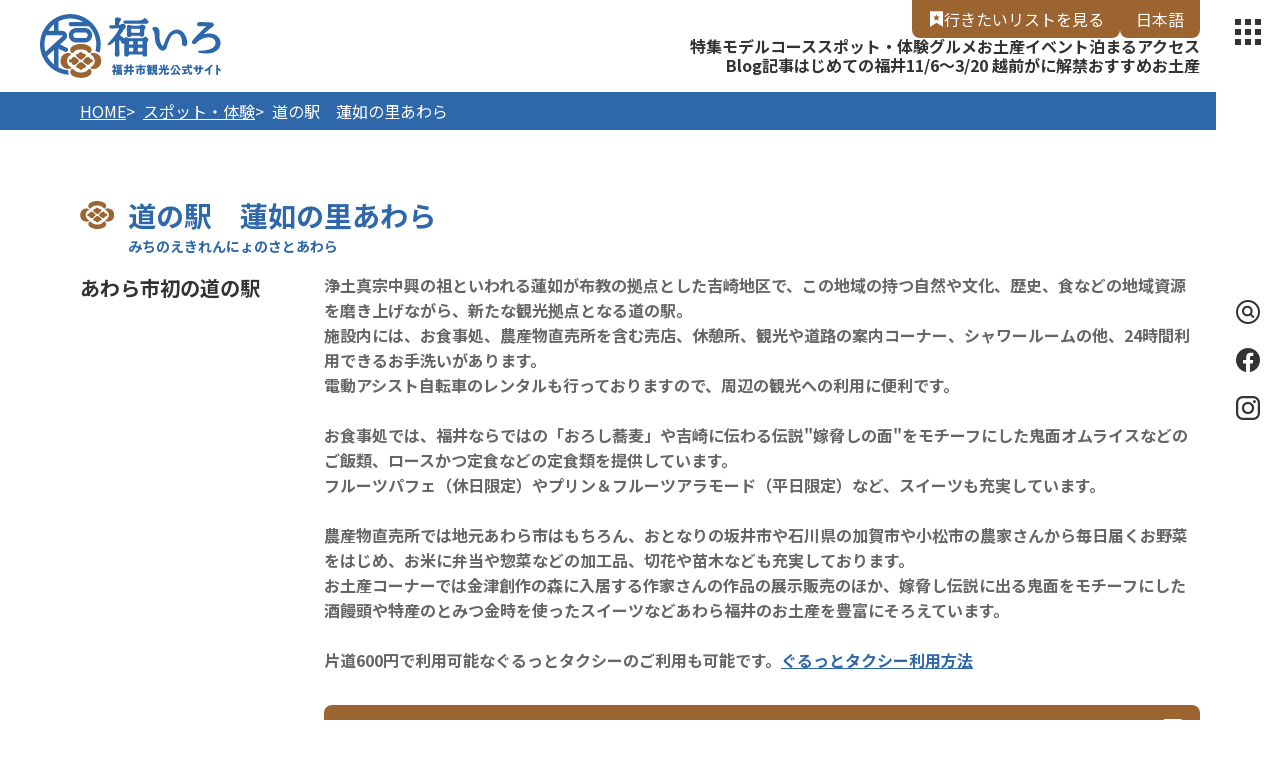

--- FILE ---
content_type: text/html; charset=UTF-8
request_url: https://fuku-iro.jp/spot/detail_11696.html
body_size: 7573
content:
<!DOCTYPE html>
<html prefix="og: http://ogp.me/ns#" lang="ja"><!-- InstanceBegin template="/Templates/base.dwt" codeOutsideHTMLIsLocked="false" -->
<head>
<!-- Google Tag Manager -->
<script>(function(w,d,s,l,i){w[l]=w[l]||[];w[l].push({'gtm.start':
new Date().getTime(),event:'gtm.js'});var f=d.getElementsByTagName(s)[0],
j=d.createElement(s),dl=l!='dataLayer'?'&l='+l:'';j.async=true;j.src=
'https://www.googletagmanager.com/gtm.js?id='+i+dl;f.parentNode.insertBefore(j,f);
})(window,document,'script','dataLayer','GTM-NLFZVTW');</script>
<!-- End Google Tag Manager -->
<meta charset="utf-8">
<meta name="viewport" content="width=device-width, initial-scale=1.0">
<meta name="format-detection" content="telephone=no">
<!-- InstanceBeginEditable name="doctitle" -->
<title>道の駅　蓮如の里あわら｜スポット・体験｜福いろ|福井市公式観光サイト 名所/グルメ/お土産/イベント</title>
<!-- InstanceEndEditable -->
<link rel="canonical" href="https://fuku-iro.jp/spot/detail_11696.html">
<meta name="description" content="浄土真宗中興の祖といわれる蓮如が布教の拠点とした吉崎地区で、この地域の持つ自然や文化、歴史、食などの地域資源を磨き上げながら、新たな観光拠点となる道の駅。施設内には、お食事処、農産物直売所を含む売店、休憩所、観光や道路の案内コーナー、シャ…">
<meta name="author" content="福井市観光振興課・福井市観光協会">
<meta name="theme-color" content="#2e67aa">
<meta property="og:locale" content="ja_JP">
<meta property="og:site_name" content="福井市観光公式サイト【福いろ】">
<meta property="og:url" content="https://fuku-iro.jp/spot/detail_11696.html">
<meta property="og:type" content="article">
<meta property="og:image" content="https://fuku-iro.jp/lsc/upfile/spot/0001/1696/11696_1_l.jpg">
<meta name="apple-mobile-web-app-title" content="福いろ">
<link rel="apple-touch-icon" href="https://fuku-iro.jp/common/images/touchIcon.png">
<link rel="icon" href="https://fuku-iro.jp/common/images/favicon.svg">
<meta name="twitter:card" content="summary_large_image">
<meta name="twitter:title" content="道の駅　蓮如の里あわら｜スポット・体験｜福いろ|福井市公式観光サイト 名所/グルメ/お土産/イベント">
<link rel="stylesheet" href="/common/css/default.css">
<link rel="stylesheet" href="/common/css/base.css">
<script async src="https://pagead2.googlesyndication.com/pagead/js/adsbygoogle.js?client=ca-pub-1814959799322186"
crossorigin="anonymous"></script>
<!-- InstanceBeginEditable name="head" -->
<link rel="stylesheet" href="/js/slick/slick.css">
<link rel="stylesheet" href="/css/commonSpotDetail.css">
<!-- InstanceEndEditable -->
<script async src="https://securepubads.g.doubleclick.net/tag/js/gpt.js"></script>
<script>
  window.googletag = window.googletag || {cmd: []};
  googletag.cmd.push(function() {
    googletag.defineSlot('/22662939841/Fuku-iro_Footer_Rectangle_01', [[300, 250], [336, 280]], 'div-gpt-ad-1728394331601-0').addService(googletag.pubads());
    googletag.pubads().enableSingleRequest();
    googletag.enableServices();
  });
</script>
<script>
  window.googletag = window.googletag || {cmd: []};
  googletag.cmd.push(function() {
    googletag.defineSlot('/22662939841/Fuku-iro_Footer_Rectangle_02', [[300, 250], [336, 280]], 'div-gpt-ad-1728394420565-0').addService(googletag.pubads());
    googletag.pubads().enableSingleRequest();
    googletag.enableServices();
  });
</script>
<script>
  window.googletag = window.googletag || {cmd: []};
  googletag.cmd.push(function() {
    googletag.defineSlot('/22662939841/Fuku-iro_Footer_Rectangle_03', [[300, 250], [336, 280]], 'div-gpt-ad-1728394493958-0').addService(googletag.pubads());
    googletag.pubads().enableSingleRequest();
    googletag.enableServices();
  });
</script>
</head>
<body id="body" class="do scrollTop">
<!-- Google Tag Manager (noscript) -->
<noscript><iframe src="
https://www.googletagmanager.com/ns.html?id=GTM-NLFZVTW"
height="0" width="0"
style="display:none;visibility:hidden"></iframe></noscript>
<!-- End Google Tag Manager (noscript) -->
<div id="wrapper">
<header id="header">
	<h1 id="siteName"><a href="/index.html">福井市観光公式サイト【福いろ】</a></h1>
	<button id="navButton">menu</button>
</header>
<nav id="nav">
	<div id="navGlobal">
		<ul>
			<li><a href="/feature/index.html">特集</a></li>
			<li><a href="/course/index.html">モデルコース</a></li>
			<li><a href="/spot/index.html">スポット・体験</a></li>
			<li><a href="/gourmet">グルメ</a></li>
			<li><a href="/omiyage/list.html">お土産</a></li>
			<li><a href="/event/index.html">イベント</a></li>
			<li><a href="/stay/index.html">泊まる</a></li>
			<li><a href="/access/index.html">アクセス</a></li>
		</ul>
	</div>
	<div id="navPickup">
		<ul>
			<li><a href="/blog/index.html" target="_self">Blog記事</a></li>
			<li><a href="https://fuku-iro.jp/about_10min" target="_self">はじめての福井</a></li>
			<li><a href="https://fuku-iro.jp/future/15" target="_self">11/6～3/20 越前がに解禁</a></li>
			<li><a href="https://fuku-iro.jp/feature/detail_120.html" target="_self">おすすめお土産</a></li>
		</ul>
	</div>
	<div id="navWishlist">
		<a href="/favorite/index.html">行きたいリスト</a>
	</div>
	<div id="navLanguage">
		<ul>
			<li><a href="https://fuku-iro.jp/" target="_blank">日本語</a></li>
			<li><a href="https://fuku--iro-jp.translate.goog/?_x_tr_sl=ja&_x_tr_tl=en&_x_tr_hl=ja&_x_tr_pto=wapp" target="_blank">English</a></li>
		</ul>
	</div>
	<div id="navSearch">
		<form>
			<input type="text">
			<button type="search">検索</button>
		</form>
	</div>
	<div id="navSns">
		<ul>
			<li><a href="https://www.facebook.com/fukui.city.kankou" target="_blank">Facebook</a></li>
			<li><a href="https://www.instagram.com/fukui_iine" target="_blank">Instagram</a></li>
		</ul>
	</div>
	<div id="navExtra">
		<dl>
			<dt>お問い合わせ</dt>
			<dd><a href="/news/index.html" target="_self">インフォメーション</a></dd>
			<dd><a href="/about" target="_self">福井市観光協会</a></dd>
			<dd><a href="https://fuku-iro.jp/spot/detail_10362.html" target="_self">福井市まちなか案内所</a></dd>
			<dd><a href="/fukui_fc" target="_self">福井フィルムコミッション</a></dd>
			<dd><a href="/form/contact/" target="_self">お問い合わせフォーム</a></dd>
		</dl>
		<dl>
			<dt>その他</dt>
			<dd><a href="/pamphlet/index.html" target="_self">パンフレットダウンロード</a></dd>
			<dd><a href="/fukutabi" target="_self">便利な交通パス「福旅」</a></dd>
			<dd><a href="/omotenashi" target="_self">おもてなしの体験を募集中</a></dd>
			<dd><a href="/request" target="_self">福いろへの情報掲載依頼・修正等</a></dd>
			<dd><a href="/policy" target="_self">サイトポリシー</a></dd>
		</dl>
		<ul>
			<li><a href="https://www.instagram.com/fukui_iine/" target="_self">公式Instagram 福いいネ！くん</a></li>
			<li><a href="/full-ticket" target="_self">幸フルチケット</a></li>
			<li><a href="https://www.youtube.com/@fukuicitykankou" target="_blank">YouTube動画公開中！</a></li>
		</ul>
	</div>
</nav>
<div id="pagePath">
	<div class="wrap">
		<ul>
			<li><a href="/index.html">HOME</a></li>
			<!-- InstanceBeginEditable name="pagePath" -->
			<li><a href="index.html">スポット・体験</a></li>
			<li>道の駅　蓮如の里あわら</li>
			<!-- InstanceEndEditable -->
		</ul>
	</div>
</div>
<main id="main">
<!-- InstanceBeginEditable name="main" -->
	<article id="detail">
		<header id="detailHeader">
			<div class="wrap">
				<h2 data-ruby="みちのえきれんにょのさとあわら">道の駅　蓮如の里あわら</h2>
			</div>
		</header>
		<section id="detailIntroduction">
			<div class="wrap">
				<h3>あわら市初の道の駅</h3>
				<div id="detailBody" class="fr-view">
					<p>浄土真宗中興の祖といわれる蓮如が布教の拠点とした吉崎地区で、この地域の持つ自然や文化、歴史、食などの地域資源を磨き上げながら、新たな観光拠点となる道の駅。</p>
<p>施設内には、お食事処、農産物直売所を含む売店、休憩所、観光や道路の案内コーナー、シャワールームの他、24時間利用できるお手洗いがあります。<br>電動アシスト自転車のレンタルも行っておりますので、周辺の観光への利用に便利です。</p>
<p><br>お食事処では、福井ならではの「おろし蕎麦」や吉崎に伝わる伝説"嫁脅しの面"をモチーフにした鬼面オムライスなどのご飯類、ロースかつ定食などの定食類を提供しています。<br>フルーツパフェ（休日限定）やプリン＆フルーツアラモード（平日限定）など、スイーツも充実しています。</p>
<p><br></p>
<p>農産物直売所では地元あわら市はもちろん、おとなりの坂井市や石川県の加賀市や小松市の農家さんから毎日届くお野菜をはじめ、お米に弁当や惣菜などの加工品、切花や苗木なども充実しております。</p>
<p>お土産コーナーでは金津創作の森に入居する作家さんの作品の展示販売のほか、嫁脅し伝説に出る鬼面をモチーフにした酒饅頭や特産のとみつ金時を使ったスイーツなどあわら福井のお土産を豊富にそろえています。</p>
<p><br></p>
<p>片道600円で利用可能なぐるっとタクシーのご利用も可能です。<a href="https://www.city.awara.lg.jp/mokuteki/industry/kanko/konkojouhou/p013285.html" rel="noopener" target="_blank">ぐるっとタクシー利用方法</a> </p>
				</div>
				<div id="detailNav">
					<ul>
						<li><a href="javascript:void(0);" data-icon="favorite" data-fav-id="11696" data-fav-type="1" data-fav-action="" data-fav-component="detail" data-count="[0]">行きたいリストに追加</a></li>
						<li><a href="#" id="startSlideShow">フォトツアーを見る</a></li>
					</ul>
				</div>
				<div id="detailTag">
					<dl class="tagList">
						<dt>エリア</dt>
						<dd><a href="index_1_2_2.html">東尋坊・あわら温泉エリア</a></dd>
					</dl>
					<dl class="tagList">
						<dt>カテゴリー</dt>
						<dd><a href="index_1_2__25.html">道の駅・観光案内所等</a></dd>
						<dd><a href="index_1_2__26.html">道の駅</a></dd>
					</dl>
					
				</div>
				<figure>
					<div id="detailPhoto">
						<ul>
							<li data-caption="">
								<img src="/lsc/upfile/spot/0001/1696/11696_1_s.jpg"
									srcset="/lsc/upfile/spot/0001/1696/11696_1_s.jpg 767w,
											/lsc/upfile/spot/0001/1696/11696_1_m.jpg 991w,
											/lsc/upfile/spot/0001/1696/11696_1_l.jpg"
									alt="" width="100" height="100" loading="lazy">
							</li>
							<li data-caption="">
								<img src="/lsc/upfile/spot/0001/1696/11696_2_s.jpg"
									srcset="/lsc/upfile/spot/0001/1696/11696_2_s.jpg 767w,
											/lsc/upfile/spot/0001/1696/11696_2_m.jpg 991w,
											/lsc/upfile/spot/0001/1696/11696_2_l.jpg"
									alt="" width="100" height="100" loading="lazy">
							</li>
							<li data-caption="">
								<img src="/lsc/upfile/spot/0001/1696/11696_3_s.jpg"
									srcset="/lsc/upfile/spot/0001/1696/11696_3_s.jpg 767w,
											/lsc/upfile/spot/0001/1696/11696_3_m.jpg 991w,
											/lsc/upfile/spot/0001/1696/11696_3_l.jpg"
									alt="" width="100" height="100" loading="lazy">
							</li>
							<li data-caption="">
								<img src="/lsc/upfile/spot/0001/1696/11696_4_s.jpg"
									srcset="/lsc/upfile/spot/0001/1696/11696_4_s.jpg 767w,
											/lsc/upfile/spot/0001/1696/11696_4_m.jpg 991w,
											/lsc/upfile/spot/0001/1696/11696_4_l.jpg"
									alt="" width="100" height="100" loading="lazy">
							</li>
							<li data-caption="">
								<img src="/lsc/upfile/spot/0001/1696/11696_5_s.jpg"
									srcset="/lsc/upfile/spot/0001/1696/11696_5_s.jpg 767w,
											/lsc/upfile/spot/0001/1696/11696_5_m.jpg 991w,
											/lsc/upfile/spot/0001/1696/11696_5_l.jpg"
									alt="" width="100" height="100" loading="lazy">
							</li>
							<li data-caption="">
								<img src="/lsc/upfile/spot/0001/1696/11696_6_s.jpg"
									srcset="/lsc/upfile/spot/0001/1696/11696_6_s.jpg 767w,
											/lsc/upfile/spot/0001/1696/11696_6_m.jpg 991w,
											/lsc/upfile/spot/0001/1696/11696_6_l.jpg"
									alt="" width="100" height="100" loading="lazy">
							</li>
							<li data-caption="">
								<img src="/lsc/upfile/spot/0001/1696/11696_7_s.jpg"
									srcset="/lsc/upfile/spot/0001/1696/11696_7_s.jpg 767w,
											/lsc/upfile/spot/0001/1696/11696_7_m.jpg 991w,
											/lsc/upfile/spot/0001/1696/11696_7_l.jpg"
									alt="" width="100" height="100" loading="lazy">
							</li>
							<li data-caption="">
								<img src="/lsc/upfile/spot/0001/1696/11696_8_s.jpg"
									srcset="/lsc/upfile/spot/0001/1696/11696_8_s.jpg 767w,
											/lsc/upfile/spot/0001/1696/11696_8_m.jpg 991w,
											/lsc/upfile/spot/0001/1696/11696_8_l.jpg"
									alt="" width="100" height="100" loading="lazy">
							</li>
							<li data-caption="">
								<img src="/lsc/upfile/spot/0001/1696/11696_9_s.jpg"
									srcset="/lsc/upfile/spot/0001/1696/11696_9_s.jpg 767w,
											/lsc/upfile/spot/0001/1696/11696_9_m.jpg 991w,
											/lsc/upfile/spot/0001/1696/11696_9_l.jpg"
									alt="" width="100" height="100" loading="lazy">
							</li>
							<li data-caption="">
								<img src="/lsc/upfile/spot/0001/1696/11696_10_s.jpg"
									srcset="/lsc/upfile/spot/0001/1696/11696_10_s.jpg 767w,
											/lsc/upfile/spot/0001/1696/11696_10_m.jpg 991w,
											/lsc/upfile/spot/0001/1696/11696_10_l.jpg"
									alt="" width="100" height="100" loading="lazy">
							</li>
						</ul>
					</div>
					<div id="slideShow" style="display: none">
						<ul>
							<li data-caption="">
								<img src="/lsc/upfile/spot/0001/1696/11696_1_s.jpg"
									srcset="/lsc/upfile/spot/0001/1696/11696_1_s.jpg 767w,
											/lsc/upfile/spot/0001/1696/11696_1_m.jpg 991w,
											/lsc/upfile/spot/0001/1696/11696_1_l.jpg"
									alt="" width="100" height="100" loading="lazy">
							</li>
							<li data-caption="">
								<img src="/lsc/upfile/spot/0001/1696/11696_2_s.jpg"
									srcset="/lsc/upfile/spot/0001/1696/11696_2_s.jpg 767w,
											/lsc/upfile/spot/0001/1696/11696_2_m.jpg 991w,
											/lsc/upfile/spot/0001/1696/11696_2_l.jpg"
									alt="" width="100" height="100" loading="lazy">
							</li>
							<li data-caption="">
								<img src="/lsc/upfile/spot/0001/1696/11696_3_s.jpg"
									srcset="/lsc/upfile/spot/0001/1696/11696_3_s.jpg 767w,
											/lsc/upfile/spot/0001/1696/11696_3_m.jpg 991w,
											/lsc/upfile/spot/0001/1696/11696_3_l.jpg"
									alt="" width="100" height="100" loading="lazy">
							</li>
							<li data-caption="">
								<img src="/lsc/upfile/spot/0001/1696/11696_4_s.jpg"
									srcset="/lsc/upfile/spot/0001/1696/11696_4_s.jpg 767w,
											/lsc/upfile/spot/0001/1696/11696_4_m.jpg 991w,
											/lsc/upfile/spot/0001/1696/11696_4_l.jpg"
									alt="" width="100" height="100" loading="lazy">
							</li>
							<li data-caption="">
								<img src="/lsc/upfile/spot/0001/1696/11696_5_s.jpg"
									srcset="/lsc/upfile/spot/0001/1696/11696_5_s.jpg 767w,
											/lsc/upfile/spot/0001/1696/11696_5_m.jpg 991w,
											/lsc/upfile/spot/0001/1696/11696_5_l.jpg"
									alt="" width="100" height="100" loading="lazy">
							</li>
							<li data-caption="">
								<img src="/lsc/upfile/spot/0001/1696/11696_6_s.jpg"
									srcset="/lsc/upfile/spot/0001/1696/11696_6_s.jpg 767w,
											/lsc/upfile/spot/0001/1696/11696_6_m.jpg 991w,
											/lsc/upfile/spot/0001/1696/11696_6_l.jpg"
									alt="" width="100" height="100" loading="lazy">
							</li>
							<li data-caption="">
								<img src="/lsc/upfile/spot/0001/1696/11696_7_s.jpg"
									srcset="/lsc/upfile/spot/0001/1696/11696_7_s.jpg 767w,
											/lsc/upfile/spot/0001/1696/11696_7_m.jpg 991w,
											/lsc/upfile/spot/0001/1696/11696_7_l.jpg"
									alt="" width="100" height="100" loading="lazy">
							</li>
							<li data-caption="">
								<img src="/lsc/upfile/spot/0001/1696/11696_8_s.jpg"
									srcset="/lsc/upfile/spot/0001/1696/11696_8_s.jpg 767w,
											/lsc/upfile/spot/0001/1696/11696_8_m.jpg 991w,
											/lsc/upfile/spot/0001/1696/11696_8_l.jpg"
									alt="" width="100" height="100" loading="lazy">
							</li>
							<li data-caption="">
								<img src="/lsc/upfile/spot/0001/1696/11696_9_s.jpg"
									srcset="/lsc/upfile/spot/0001/1696/11696_9_s.jpg 767w,
											/lsc/upfile/spot/0001/1696/11696_9_m.jpg 991w,
											/lsc/upfile/spot/0001/1696/11696_9_l.jpg"
									alt="" width="100" height="100" loading="lazy">
							</li>
							<li data-caption="">
								<img src="/lsc/upfile/spot/0001/1696/11696_10_s.jpg"
									srcset="/lsc/upfile/spot/0001/1696/11696_10_s.jpg 767w,
											/lsc/upfile/spot/0001/1696/11696_10_m.jpg 991w,
											/lsc/upfile/spot/0001/1696/11696_10_l.jpg"
									alt="" width="100" height="100" loading="lazy">
							</li>
						</ul>
					</div>
				</figure>
			</div>
		</section>
		
		</section>
		<section id="detailInformation">
			<div class="wrap">
				<h3>基本情報</h3>
				<div>
					<dl>
						
						<dt>電話番号</dt>
						<dd>０７７６－６５－２４５３（道の駅　蓮如の里あわら　）</dd>
						<dt>住所</dt>
						<dd>福井県あわら市吉崎１丁目８０１</dd>
						<dt>営業時間</dt>
						<dd>売店：9:00～18:00 お食事処：9:00～16:30（ランチメニューは10:30～15:00まで）<br />
定休日：4月から11月まで無休 /12月～3月の毎週火曜</dd>
						<dt>駐車場</dt>
						<dd>あり</dd>
						<dt>駐車場：台数</dt>
						<dd>駐車場は3か所あり、合計で普通車123台、ハートフル3台、大型車8台あります。 </dd>
						
						
						
						
					</dl>
				</div>
			</div>
		</section>
		<section id="detailLink">
			<div class="wrap">
				<h3>関連リンク</h3>
				<div>
					<ul>
						<li><a href="https://rennyo-awara.com/index.html" target="_blank">道の駅　蓮如の里あわら</a></li>
						<li><a href="https://www.fuku-e.com/fukutabi/detail_196.html" target="_blank">地元ライターの記事も公開中！「道の駅「蓮如の里あわら」が芦原温泉駅の近くにオープン！吉崎エリアおすすめ観光スポットとあわせてご紹介」</a></li>
					</ul>
				</div>
			</div>
		</section>
		<footer id="detailMap">
			<div id="detailMapBody">
				<div id="gMap">
				</div>
				<div id="gMapEmbed">
					<iframe title="GoogleMap" src="https://www.google.com/maps/embed/v1/place?key=AIzaSyArCBoMjfCAMwtNo4N_sMRJS9k7jldF4Ps&region=JP&q=36.28867606559443,136.25162778479458&zoom=19" width="600" height="450" style="border:0;" allowfullscreen="" loading="lazy"></iframe>
				</div>
			</div>
			<div id="detailMapCategory" style="display: none;">
				<ul>
					<li><input type="checkbox" id="c1"><label for="c1">花の名所・公園</label></li>
					<li><input type="checkbox" id="c2"><label for="c2">海水浴場</label></li>
					<li><input type="checkbox" id="c3"><label for="c3">歴史・文化</label></li>
					<li><input type="checkbox" id="c4"><label for="c4">動植物園・水族館・テーマパーク</label></li>
					<li><input type="checkbox" id="c5"><label for="c5">温泉</label></li>
					<li><input type="checkbox" id="c6"><label for="c6">道の駅・観光案内</label></li>
					<li><input type="checkbox" id="c7"><label for="c7">お土産店・商業施設</label></li>
					<li><input type="checkbox" id="c8"><label for="c8">蕎麦</label></li>
					<li><input type="checkbox" id="c9"><label for="c9">グルメ</label></li>
				</ul>
			</div>
			<div id="detailMapLink"><a>周辺スポットを表示する</a></div>
		</footer>
	</article>
	<article id="related">
		<div class="wrap">
			<h2>関連情報</h2>
			<section>
				<h3>近くの観光地</h3>
				<div>
					<dl>
						<dt>吉崎御坊 蓮如上人記念館</dt>
						<dd>
							<img src="/lsc/upfile/spot/0001/0055/10055_1_m.jpg"
								srcset="/lsc/upfile/spot/0001/0055/10055_1_m.jpg 767w,
										/lsc/upfile/spot/0001/0055/10055_1_m.jpg 991w,
										/lsc/upfile/spot/0001/0055/10055_1_l.jpg"
								alt="吉崎御坊 蓮如上人記念館" width="100" height="100" loading="lazy"></dd>
						<dd><a href="https://fuku-iro.jp/spot/detail_10055.html">https://fuku-iro.jp/spot/detail_10055.html</a></dd>
					</dl>
					<dl>
						<dt>吉崎御坊跡</dt>
						<dd>
							<img src="/lsc/upfile/spot/0001/0029/10029_1_m.jpg"
								srcset="/lsc/upfile/spot/0001/0029/10029_1_m.jpg 767w,
										/lsc/upfile/spot/0001/0029/10029_1_m.jpg 991w,
										/lsc/upfile/spot/0001/0029/10029_1_l.jpg"
								alt="吉崎御坊跡" width="100" height="100" loading="lazy"></dd>
						<dd><a href="https://fuku-iro.jp/spot/detail_10029.html">https://fuku-iro.jp/spot/detail_10029.html</a></dd>
					</dl>
					<dl>
						<dt>汐越の松(根上りの松)</dt>
						<dd>
							<img src="/lsc/upfile/spot/0001/3501/13501_1_m.jpg"
								srcset="/lsc/upfile/spot/0001/3501/13501_1_m.jpg 767w,
										/lsc/upfile/spot/0001/3501/13501_1_m.jpg 991w,
										/lsc/upfile/spot/0001/3501/13501_1_l.jpg"
								alt="汐越の松(根上りの松)" width="100" height="100" loading="lazy"></dd>
						<dd><a href="https://fuku-iro.jp/spot/detail_13501.html">https://fuku-iro.jp/spot/detail_13501.html</a></dd>
					</dl>
					<dl>
						<dt>北潟湖</dt>
						<dd>
							<img src="/lsc/upfile/spot/0001/0151/10151_1_m.jpg"
								srcset="/lsc/upfile/spot/0001/0151/10151_1_m.jpg 767w,
										/lsc/upfile/spot/0001/0151/10151_1_m.jpg 991w,
										/lsc/upfile/spot/0001/0151/10151_1_l.jpg"
								alt="北潟湖" width="100" height="100" loading="lazy"></dd>
						<dd><a href="https://fuku-iro.jp/spot/detail_10151.html">https://fuku-iro.jp/spot/detail_10151.html</a></dd>
					</dl>
					<dl>
						<dt>あわら夢ぐるま公園・夢ぐるまcafeふわり</dt>
						<dd>
							<img src="/lsc/upfile/spot/0001/1106/11106_1_m.jpg"
								srcset="/lsc/upfile/spot/0001/1106/11106_1_m.jpg 767w,
										/lsc/upfile/spot/0001/1106/11106_1_m.jpg 991w,
										/lsc/upfile/spot/0001/1106/11106_1_l.jpg"
								alt="あわら夢ぐるま公園・夢ぐるまcafeふわり" width="100" height="100" loading="lazy"></dd>
						<dd><a href="https://fuku-iro.jp/spot/detail_11106.html">https://fuku-iro.jp/spot/detail_11106.html</a></dd>
					</dl>
					<dl>
						<dt>北潟湖畔花菖蒲園</dt>
						<dd>
							<img src="/lsc/upfile/spot/0001/0136/10136_1_m.jpg"
								srcset="/lsc/upfile/spot/0001/0136/10136_1_m.jpg 767w,
										/lsc/upfile/spot/0001/0136/10136_1_m.jpg 991w,
										/lsc/upfile/spot/0001/0136/10136_1_l.jpg"
								alt="北潟湖畔花菖蒲園" width="100" height="100" loading="lazy"></dd>
						<dd><a href="https://fuku-iro.jp/spot/detail_10136.html">https://fuku-iro.jp/spot/detail_10136.html</a></dd>
					</dl>
					<dl>
						<dt>あわら北潟温泉　hanaゆらり</dt>
						<dd>
							<img src="/lsc/upfile/spot/0001/1012/11012_1_m.jpg"
								srcset="/lsc/upfile/spot/0001/1012/11012_1_m.jpg 767w,
										/lsc/upfile/spot/0001/1012/11012_1_m.jpg 991w,
										/lsc/upfile/spot/0001/1012/11012_1_l.jpg"
								alt="あわら北潟温泉　hanaゆらり" width="100" height="100" loading="lazy"></dd>
						<dd><a href="https://fuku-iro.jp/spot/detail_11012.html">https://fuku-iro.jp/spot/detail_11012.html</a></dd>
					</dl>
					<dl>
						<dt>北潟湖畔公園・サイクリングパーク</dt>
						<dd>
							<img src="/lsc/upfile/spot/0001/0110/10110_1_m.jpg"
								srcset="/lsc/upfile/spot/0001/0110/10110_1_m.jpg 767w,
										/lsc/upfile/spot/0001/0110/10110_1_m.jpg 991w,
										/lsc/upfile/spot/0001/0110/10110_1_l.jpg"
								alt="北潟湖畔公園・サイクリングパーク" width="100" height="100" loading="lazy"></dd>
						<dd><a href="https://fuku-iro.jp/spot/detail_10110.html">https://fuku-iro.jp/spot/detail_10110.html</a></dd>
					</dl>
					<dl>
						<dt>乗馬体験</dt>
						<dd>
							<img src="/lsc/upfile/spot/0001/0234/10234_1_m.jpg"
								srcset="/lsc/upfile/spot/0001/0234/10234_1_m.jpg 767w,
										/lsc/upfile/spot/0001/0234/10234_1_m.jpg 991w,
										/lsc/upfile/spot/0001/0234/10234_1_l.jpg"
								alt="乗馬体験" width="100" height="100" loading="lazy"></dd>
						<dd><a href="https://fuku-iro.jp/spot/detail_10234.html">https://fuku-iro.jp/spot/detail_10234.html</a></dd>
					</dl>
				</div>
			</section>
			
			
			<section>
				<h4>このスポットの関連記事</h4>
				<div>
					<ul>
						<li><a href="https://fuku-iro.jp/feature/8">【2025年度版】秋の福井旅を彩る絶景・グルメ・体験スポット50選｜紅葉・越前ガニ・文化体験で満喫する秋の福井観光ガイド</a></li>
						<li><a href="https://fuku-iro.jp/feature/detail_218.html">ドライブの目的地にしたい福井の道の駅4選。限定グルメや人気のお土産、アクティビティをたっぷり紹介します♪</a></li>
					</ul>
				</div>
			</section>
			
		</div>
	</article>
<!-- InstanceEndEditable -->
</main>
<aside id="pr">
	<div class="wrap">
		<h3>PR</h3>
		<div>
			<!-- /22662939841/Fuku-iro_Footer_Rectangle_01 -->
			<div id='div-gpt-ad-1728394331601-0' style='min-width: 300px; min-height: 250px;'>
				<script>
				googletag.cmd.push(function() { googletag.display('div-gpt-ad-1728394331601-0'); });
				</script>
			</div>
			<!-- /22662939841/Fuku-iro_Footer_Rectangle_02 -->
			<div id='div-gpt-ad-1728394420565-0' style='min-width: 300px; min-height: 250px;'>
				<script>
					googletag.cmd.push(function() { googletag.display('div-gpt-ad-1728394420565-0'); });
				</script>
			</div>
			<!-- /22662939841/Fuku-iro_Footer_Rectangle_03 -->
			<div id='div-gpt-ad-1728394493958-0' style='min-width: 300px; min-height: 250px;'>
				<script>
					googletag.cmd.push(function() { googletag.display('div-gpt-ad-1728394493958-0'); });
				</script>
			</div>
		</div>
	</div>
</aside>
<div id="pageTop">ページトップへ</div>
<footer id="footer">
	<div id="fNav">
		<div class="wrap">
			<dl>
				<dt>おすすめ</dt>
				<dd><a href="https://fuku-iro.jp/about_10min" target="_self">はじめての福井</a></dd>
				<dd><a href="/course/index.html" target="_self">モデルコース</a></dd>
				<dd><a href="/feature/index.html" target="_self">特集</a></dd>
				<dd><a href="/blog/index.html" target="_self">Blog記事</a></dd>
			</dl>
			<dl>
				<dt>観光情報</dt>
				<dd><a href="/spot/index.html" target="_self">スポット・体験</a></dd>
				<dd><a href="/gourmet" target="_self">グルメ</a></dd>
				<dd><a href="/omiyage/index.html" target="_self">お土産・逸品</a></dd>
				<dd><a href="/event/index.html" target="_self">イベント</a></dd>
				<dd><a href="/stay/index.html" target="_self">泊まる</a></dd>
				<dd><a href="/access/index.html" target="_self">アクセス</a></dd>
			</dl>
			<dl>
				<dt>お問い合わせ</dt>
				<dd><a href="/news/index.html" target="_self">インフォメーション</a></dd>
				<dd><a href="/about" target="_self">福井市観光協会</a></dd>
				<dd><a href="https://fuku-iro.jp/spot/detail_10362.html" target="_self">福井市まちなか案内所</a></dd>
				<dd><a href="/fukui_fc" target="_self">福井フィルムコミッション</a></dd>
				<dd><a href="/form/contact/" target="_self">お問い合わせフォーム</a></dd>
			</dl>
			<dl>
				<dt>その他</dt>
				<dd><a href="/pamphlet/index.html" target="_self">パンフレットダウンロード</a></dd>
				<dd><a href="/fukutabi" target="_self">便利な交通パス「福旅」</a></dd>
				<dd><a href="/omotenashi" target="_self">おもてなしの体験を募集中</a></dd>
				<dd><a href="/request" target="_self">福いろへの情報掲載依頼・修正等</a></dd>
				<dd><a href="/policy" target="_self">サイトポリシー</a></dd>
			</dl>
		</div>
	</div>
	<div id="fNavExtra">
		<div class="wrap">
			<ul>
				<li><a href="https://www.instagram.com/fukui_iine/" target="_self">公式Instagram 福いいネ！くん</a></li>
				<li><a href="/full-ticket" target="_self">幸フルチケット</a></li>
				<li><a href="https://www.youtube.com/@fukuicitykankou" target="_blank">YouTube動画公開中！</a></li>
			</ul>
		</div>
	</div>
	<div id="copyright">
		<div class="wrap">
			<p>Copyright &copy; 2023-2026 福井市観光振興課 福井市観光協会 All rights reserved.</p>
		</div>
	</div>
</footer>
</div>
<script src="//ajax.googleapis.com/ajax/libs/jquery/3.6.0/jquery.min.js"></script>
<script src="//cdnjs.cloudflare.com/ajax/libs/jquery-cookie/1.4.1/jquery.cookie.min.js"></script>
<script src="/common/js/default.js"></script>
<script src="/common/js/base.js"></script>
<!-- InstanceBeginEditable name="foot" -->
<script src="/js/slick/slick.min.js"></script>
<script src="/js/commonSpotDetail.js?20230214"></script>
<script src="/js/commonSpotMap.js?20230307"></script>
<script src="/js/commonFavorite.js?20230214"></script>
<script>
	var gConf  = {lat:36.28867606559443,lng:136.25162778479458,zoom:19,count:30,id:11696};
</script>

<script>
	var mapKey = "AIzaSyArCBoMjfCAMwtNo4N_sMRJS9k7jldF4Ps";
	var mapLang = "jp";
	var mapRegion = "[ Undefined: region ]";
</script>
<!-- InstanceEndEditable -->
</body>
<!-- InstanceEnd --></html>

--- FILE ---
content_type: text/html; charset=utf-8
request_url: https://www.google.com/recaptcha/api2/aframe
body_size: 115
content:
<!DOCTYPE HTML><html><head><meta http-equiv="content-type" content="text/html; charset=UTF-8"></head><body><script nonce="3sM1zKKzpxGHY9TAeXacqw">/** Anti-fraud and anti-abuse applications only. See google.com/recaptcha */ try{var clients={'sodar':'https://pagead2.googlesyndication.com/pagead/sodar?'};window.addEventListener("message",function(a){try{if(a.source===window.parent){var b=JSON.parse(a.data);var c=clients[b['id']];if(c){var d=document.createElement('img');d.src=c+b['params']+'&rc='+(localStorage.getItem("rc::a")?sessionStorage.getItem("rc::b"):"");window.document.body.appendChild(d);sessionStorage.setItem("rc::e",parseInt(sessionStorage.getItem("rc::e")||0)+1);localStorage.setItem("rc::h",'1769605806996');}}}catch(b){}});window.parent.postMessage("_grecaptcha_ready", "*");}catch(b){}</script></body></html>

--- FILE ---
content_type: text/css
request_url: https://fuku-iro.jp/common/css/base.css
body_size: 29441
content:
/* CSS Document */
@import url('https://fonts.googleapis.com/css2?family=Noto+Sans+JP:wght@400;700&display=swap');
/* Noto フォント
@import url('https://fonts.googleapis.com/css2?family=Noto+Serif+JP:wght@400;700&display=swap');
font-family: 'Noto Sans JP', sans-serif;
font-family: 'Noto Serif JP', serif;
*/

[LSC-LB*="lscListPgn"]{
	display: none !important;
	}

@page {
	size: 1390px 1967px;
	margin: 30px;
	}
@media print {
	body{
		-webkit-print-color-adjust: exact;
		}
	#header{
		position: relative !important;
		}
	iframe{
		display: none;
		}
	.slick-slide{
		max-width: 1330px;
		}
	.slick-track{
		transform: none !important;
		}
	.slick-track .slick-slide:not(.slick-active){
		display: none !important;
		}
	.fr-view{
		word-break: break-all;
		}
	}

:root{
	--base-color: #333333;
	--base-color-rgb: 51, 51, 51;
	--primary-color: #2e67aa;
	--primary-color-rgb: 46, 103, 170;
	--secondary-color: #9b6431;
	--secondary-color-rgb: 155, 100, 49;
	--area1-color: #e35c5b;
	--area2-color: #418241;
	--area3-color: #4aa2c7;
	--area4-color: #a8a820;
	--area5-color: #9b6431;
	--area6-color: #8e55ab;
	--dummy: url('data:image/svg+xml;charset=UTF-8,<svg xmlns="http://www.w3.org/2000/svg" viewBox="0 0 640 480"><rect fill="%23cbd9ea" width="640" height="480"/><text style="font-size:50px;font-weight:bold" x="50%" y="50%" fill="%232e67aa" text-anchor="middle" dominant-baseline="central">NO PHOTO</text></svg>');
	}

[src="noImg.png"]{
	background: var(--dummy) center center;
	background-size: cover;
	}

html{
	scroll-behavior: smooth;
	}

body{
	color: var(--base-color);
	font-size: min(4vw, 1.6em);
	fill: currentColor;
	font-family: YuGothic, 'Yu Gothic', 'Noto Sans JP', sans-serif;
	/*font-feature-settings: "palt";*/
	overflow-wrap: break-word;
	word-wrap: break-word;
	line-height: 1em;
	}
	::selection{
		background: var(--primary-color);
		color: #fff;
		}
	::-moz-selection{
		background: var(--primary-color);
		color: #fff;
		}

a{
	color: inherit;
	fill: currentColor;
	transition-property: color,text-decoration,background,background-color,background-size,border,border-color,box-shadow,fill,filter,opacity;
	transition-duration: 0.2s;
	transition-timing-function: ease-out;
	}

main{}
	main a{
		color: var(--primary-color);
		text-decoration: underline;
		}
	main p{
		line-height: 1.7em;
		}

:where(input,textarea,select){}
	:where(input,textarea,select):focus{
		border: 1px solid var(--primary-color);
		}

:where(input[type="radio"],input[type="checkbox"]){}
	:where(input[type="radio"],input[type="checkbox"])+label{
		line-height: 1.5em;
		}
		:where(input[type="radio"],input[type="checkbox"])+label:before{
			flex: 0 0 0.75em;
			width: 0.75em;
			height: 0.75em;
			color: #fff;
			background-image: url('data:image/svg+xml;charset=UTF-8,<svg xmlns="http://www.w3.org/2000/svg" viewBox="1 1.5 10 10"><polygon fill="rgba(255,255,255,1)" points="4.82 8.79 2.38 6.35 3.08 5.65 4.82 7.38 8.89 3.31 9.6 4.01 4.82 8.79"></polygon></svg>') !important;
			background-size: 100%;
			border: 1px solid var(--base-color);
			border-radius: 2px !important;
			transform: translateY(0.35em);
			}
	:where(input[type="radio"],input[type="checkbox"]):checked+label{}
		:where(input[type="radio"],input[type="checkbox"]):checked+label:before{
			animation: none;
			color: var(--base-color);
			}

#wrapper{
	display: grid;
	align-content: space-between;
	min-height: 100vh;
	max-width: 100vw;
	}

#header{
	position: sticky;
	top: 0;
	left: 0;
	width: 100%;
	background: #fff;
	z-index: 110;
	}

#siteName{}
	#siteName a{
		display: block;
		width: 2.833em;
		height: 1em;
		background: var(--logo) center no-repeat;
		background-size: contain;
		color: transparent;
		white-space: nowrap;
		text-indent: 2.833em;
		overflow: hidden;
		}

#navButton{
	position: fixed;
	top: 0;
	right: 0;
	display: block;
	width: 4em;
	height: 4em;
	margin: 0;
	padding: 0;
	border: none;
	background: none;
	color: var(--base-color);
	white-space: nowrap;
	text-indent: 100vw;
	box-sizing: border-box;
	overflow: hidden;
	cursor: pointer;
	}
	#navButton:before{
		content: "";
		position: absolute;
		top: 0;
		left: 0;
		width: 100%;
		height: 100%;
		-webkit-mask: var(--navButton) center no-repeat;
		-webkit-mask-size: 40%;
		background: currentColor;
		z-index: 1;
		}

#nav{
	position: fixed;
	top: 0;
	left: 100%;
	display: flex;
	flex-wrap: wrap;
	align-content: flex-start;
	width: min(100%, 376px);
	height: 100%;
	padding-bottom: var(--space);
	background: var(--primary-color);
	color: #fff;
	overflow-y: auto;
	transition: left 0.2s ease-out;
	z-index: 120;
	}
	.nav #nav{
		left: calc(100% - 376px);
		}
	#nav ul{
		list-style: none;
		}
	#nav a{
		color: inherit;
		text-decoration: none;
		}
	#nav :where(#navWishlist, #navLanguage, #navClose){
		width: 33.33%;
		border: 0 solid rgba(255, 255, 255, 0.4);
		}
	#nav #navWishlist{
		border-width: 0 1px 1px 0;
		order: 1;
		}
	#nav #navLanguage{
		border-width: 0 1px 1px 0;
		order: 2;
		}
	#nav #navClose{
		border-width: 0 0 1px 0;
		order: 3;
		}
	#nav #navSearch{
		width: calc(100% - 5em);
		padding: 1em;
		order: 4;
		}
	#nav #navSns{
		align-self: center;
		order: 5;
		}
	#nav :where(#navGlobal, #navPickup, #navExtra){
		width: 100%;
		order: 6;
		}
	#nav :where(#navGlobal, #navPickup){}
		#nav :where(#navGlobal, #navPickup) li{
			border-top: 1px solid rgba(255, 255, 255, 0.4);
			}
		#nav :where(#navGlobal, #navPickup) a{
			position: relative;
			display: block;
			padding: 1.2em 3em 1.2em 1.5em;
			font-weight: bold;
			line-height: 1.4em;
			}
		#nav :where(#navGlobal, #navPickup) a:after{
			content: "";
			position: absolute;
			top: 50%;
			right: 1em;
			width: 1em;
			height: 1em;
			-webkit-mask: var(--icon-chevron-right) center no-repeat;
			-webkit-mask-size: contain;
			background: currentColor;
			transform: translateY(-50%);
			}

#navClose{
	margin: 0;
	padding: 0;
	cursor: pointer;
	}
	#navClose:before{
		content: "";
		display: block;
		padding-top: 100%;
		-webkit-mask: url('data:image/svg+xml;charset=UTF-8,<svg xmlns="http://www.w3.org/2000/svg" viewBox="0 0 36.06 36.06"><polygon points="36.06 .71 35.36 0 18.03 17.32 .71 0 0 .71 17.32 18.03 0 35.36 .71 36.06 18.03 18.74 35.36 36.06 36.06 35.36 18.74 18.03 36.06 .71"/></svg>') center no-repeat;
		-webkit-mask-size: 30%;
		background: currentColor;
		}

#navPickup{}
	#navPickup a{
		display: flex;
		grid-gap: 0.5em;
		}
		#navPickup a:before{
			content: "";
			flex: 0 0 1.197em;
			width: 1.197em;
			height: 1em;
			-webkit-mask: var(--icon-point) center no-repeat;
			-webkit-mask-size: contain;
			background: currentColor;
			transform: translateY(0.2em);
			}

#navWishlist{
	display: flex;
	}
	#navWishlist a{
		display: flex;
		flex-direction: column;
		align-items: center;
		justify-content: center;
		grid-gap: 1em;
		width: 100%;
		font-size: 0.75em;
		}
		#navWishlist a:before{
			content: "";
			width: 1.33em;
			height: 1.33em;
			-webkit-mask: var(--icon-wishlist) center no-repeat;
			-webkit-mask-size: contain;
			background: currentColor;
			}

#navLanguage{
	position: relative;
	}
	#navLanguage li{}
		#navLanguage li:nth-child(1){
			display: none;
			}
	#navLanguage a{
		position: absolute;
		top: 0;
		left: 0;
		display: flex;
		flex-direction: column;
		align-items: center;
		justify-content: center;
		grid-gap: 1em;
		width: 100%;
		height: 100%;
		font-size: 0.75em;
		}
		#navLanguage a:before{
			content: "";
			width: 1.33em;
			height: 1.33em;
			-webkit-mask: url('data:image/svg+xml;charset=UTF-8,<svg xmlns="http://www.w3.org/2000/svg" viewBox="0 0 14 14"><path d="M14,7C14,3.13,10.87,0,7,0,4.15,0,1.7,1.7,.61,4.15c-.15,.05-.27,.18-.27,.35,0,.07,.02,.13,.06,.19-.25,.73-.4,1.5-.4,2.31,0,3.87,3.13,7,7,7,2.85,0,5.3-1.71,6.39-4.15,.15-.05,.26-.19,.26-.35,0-.06-.02-.12-.05-.18,.26-.73,.4-1.51,.4-2.32ZM7,.75c.66,0,1.53,1.26,1.97,3.38h-3.94c.44-2.12,1.31-3.38,1.97-3.38Zm2.1,4.13c.09,.65,.15,1.36,.15,2.12s-.06,1.48-.15,2.13H4.9c-.09-.65-.15-1.36-.15-2.13s.06-1.48,.15-2.12h4.2ZM5.5,.94c-.54,.73-.98,1.85-1.24,3.19H1.46C2.28,2.55,3.74,1.37,5.5,.94ZM.75,7c0-.75,.14-1.46,.38-2.12h3.01c-.09,.67-.14,1.38-.14,2.12s.05,1.45,.14,2.13h-1.64c-.21,0-.38,.17-.38,.38s.17,.38,.38,.38h1.77c.26,1.34,.69,2.46,1.24,3.19C2.78,12.39,.75,9.93,.75,7Zm6.25,6.25c-.66,0-1.53-1.26-1.97-3.37h3.94c-.44,2.12-1.31,3.37-1.97,3.37Zm1.5-.19c.54-.73,.98-1.84,1.24-3.19h2.81c-.82,1.57-2.29,2.75-4.05,3.19Zm4.37-3.94h-3.01c.09-.67,.14-1.38,.14-2.13s-.05-1.45-.14-2.12h1.64c.21,0,.38-.17,.38-.38s-.17-.38-.38-.38h-1.77c-.26-1.34-.69-2.46-1.24-3.19,2.72,.67,4.75,3.13,4.75,6.06,0,.75-.14,1.46-.38,2.13Z"/></svg>') center no-repeat;
			-webkit-mask-size: contain;
			background: currentColor;
			}

#navSearch{}
	#navSearch form{
		display: flex;
		}
	#navSearch button{
		white-space: nowrap;
		}

#navSns{}
	#navSns ul{
		display: flex;
		grid-gap: 1em;
		}
	#navSns li{}
		#navSns li a{
			display: block;
			width: 1.5em;
			height: 1.5em;
			-webkit-mask-repeat: no-repeat;
			-webkit-mask-position: center;
			-webkit-mask-size: 100%;
			background: currentColor;
			overflow: hidden;
			}
		#navSns li a[href*="facebook.com"]{
			-webkit-mask-image: url('data:image/svg+xml;charset=UTF-8,<svg xmlns="http://www.w3.org/2000/svg" viewBox="0 0 24 24"><path d="M23.97,11.11C23.53,4.9,18.18-.31,11.37,.01,4.95,.32-.2,5.94,0,12.4c.22,6.86,5.68,11.14,10.12,11.58V15.59c-.8,0-2.37,0-2.37,0h-.66v-3.49s.56,0,.56,0c0,0,1.63,0,2.49,0,0-.2,0-.35,0-.49,0-.87-.03-1.74,.01-2.6,.09-1.79,.81-3.22,2.54-3.92,1.45-.59,4.56-.25,4.56-.25v3.09s-1.38,.08-1.97,.14c-.77,.07-1.28,.48-1.35,1.28,0,.97-.02,2.78-.02,2.78h3.27l-.46,3.41s-2.02,.06-2.82,.06v8.41c5.01-.65,10.57-5.45,10.05-12.89Z"/></svg>');
			}
		#navSns li a[href*="instagram.com"]{
			-webkit-mask-image: url('data:image/svg+xml;charset=UTF-8,<svg xmlns="http://www.w3.org/2000/svg" viewBox="0 0 24 24"><path d="M12,5.86c-3.39,0-6.15,2.75-6.15,6.14s2.76,6.14,6.15,6.14,6.15-2.75,6.15-6.14-2.76-6.14-6.15-6.14Zm0,10.12c-2.2,0-3.99-1.79-3.99-3.99s1.79-3.99,3.99-3.99,3.99,1.79,3.99,3.99-1.79,3.99-3.99,3.99Zm6.45-11.83c-.81,0-1.47,.66-1.47,1.46s.66,1.46,1.47,1.46,1.47-.66,1.47-1.46-.66-1.46-1.47-1.46Zm-1.43-4.16H6.98C3.13,0,0,3.13,0,6.97v10.06c0,3.84,3.13,6.97,6.98,6.97h10.04c3.85,0,6.98-3.13,6.98-6.97V6.97c0-3.84-3.13-6.97-6.98-6.97Zm4.78,17.03c0,2.63-2.14,4.77-4.78,4.77H6.98c-2.64,0-4.78-2.14-4.78-4.77V6.97c0-2.63,2.14-4.77,4.78-4.77h10.04c2.64,0,4.78,2.14,4.78,4.77v10.06Z"/></svg>');
			}

#navExtra{
	display: grid;
	grid-template-columns: repeat(2, 1fr);
	align-items: start;
	grid-gap: 2em 0;
	margin-top: var(--space);
	padding: 0 1em;
	}
	#navExtra dl{
		position: relative;
		display: grid;
		grid-gap: 0.5em;
		padding-top: 2.5em;
		border-top: 1px solid rgba(255, 255, 255, 0.4);
		}
		#navExtra dl:before{
			content: "";
			position: absolute;
			top: 0;
			left: 0;
			width: 3em;
			height: 4px;
			background: currentColor;
			}
	#navExtra dt{
		font-weight: bold;
		line-height: 1em;
		}
	#navExtra dt+dd{
		margin-top: 1em;
		}
	#navExtra dd{
		font-size: 0.75em;
		line-height: 1.5em;
		}
	#navExtra ul{
		grid-column: 1 / 3;
		display: grid;
		grid-gap: 1em;
		}
	#navExtra li{}
		#navExtra li a{
			display: flex;
			align-items: center;
			justify-content: center;
			padding: 1em;
			background: #fff;
			border-radius: 8px;
			color: var(--primary-color);
			font-weight: bold;
			text-align: center;
			line-height: 1.4em;
			}

#pagePath{}
	#pagePath ul{
		display: flex;
		grid-gap: 0.5em;
		}
	#pagePath li{
		line-height: 1.4em;
		}
	#pagePath li+li{}
		#pagePath li+li:before{
			content: ">";
			margin: 0 0.5em 0 0;
			}
	#pagePath a{
		text-decoration: underline;
		}

#main{
	margin-bottom: auto;
	overflow: hidden;
	}

#pageTop{
	display: none;
	}

#pr {
	padding-bottom: var(--space);
	}
#pr > * {
	grid-column: 2;
	}
	#pr h3{
		display: flex;
		align-items: center;
		grid-gap: 1em;
		font-weight: bold;
		font-size: 1.25em;
		white-space: nowrap;
		}
		#pr h3:before,
		#pr h3:after{
			content: "";
			width: 50%;
			height: 1px;
			background: currentColor;
			}
#pr h3 + div {
	display: flex;
	flex-wrap: wrap;
	grid-gap: var(--space);
	justify-content: center;
	justify-items: center;
	margin-top: 2em;
	}

#footer{
	background: var(--primary-color);
	color: #fff;
	}

#fNav{
	padding: 4.5em 0;
	}
	#fNav dl{
		position: relative;
		display: grid;
		grid-gap: 0.5em;
		padding-top: 2.5em;
		}
		#fNav dl:before,
		#fNav dl:after{
			content: "";
			position: absolute;
			top: 0;
			left: 0;
			}
		#fNav dl:before{
			height: 4px;
			background: currentColor;
			}
		#fNav dl:after{
			width: calc(100% + 2em);
			height: 1px;
			background: rgba(255, 255, 255, 0.4);
			}
	#fNav dt{
		font-size: 1.25em;
		font-weight: bold;
		line-height: 1em;
		}
	#fNav dt+dd{
		margin-top: 1em;
		}
	#fNav dd{
		line-height: 1.5em;
		}
	#fNav .wrap{
		display: grid;
		align-items: start;
		overflow: hidden;
		}

#fNavExtra{
	padding-bottom: 5em;
	}
	#fNavExtra ul{
		display: grid;
		grid-gap: 1em;
		}
	#fNavExtra a{
		display: flex;
		align-items: center;
		justify-content: center;
		padding: 1em;
		background: #fff;
		border-radius: 8px;
		color: var(--primary-color);
		font-weight: bold;
		text-align: center;
		line-height: 1.4em;
		}

#copyright{
	display: flex;
	align-items: center;
	padding: 1em 0;
	background: var(--secondary-color);
	box-sizing: content-box;
	}
	#copyright p{
		margin: 0;
		padding: 0;
		color: #fff;
		line-height: 1.4em;
		text-align: center;
		}

#tabMenu{
	position: relative;
	}
	#tabMenu:before{
		content: "";
		position: absolute;
		left: 50%;
		bottom: 0;
		width: 100vw;
		height: 2px;
		background: currentColor;
		transform: translateX(-50%);
		z-index: 1;
		}
	#tabMenu ul{
		display: flex;
		grid-gap: 1em;
		}
	#tabMenu li{
		display: contents;
		cursor: pointer;
		}
	#tabMenu a{
		position: relative;
		display: flex;
		align-items: center;
		justify-content: flex-start;
		width: 50%;
		min-height: 3.4em;
		padding: 0.6em 2.5em 0.6em 1em;
		background: var(--secondary-color); 
		border: 0 solid transparent;
		border-width: 2px 2px 0 2px;
		border-radius: 8px 8px 0 0;
		color: #fff;
		font-weight: bold;
		line-height: 1.4em;
		text-decoration: none;
		}
		#tabMenu a:before{
			content: "";
			position: absolute;
			top: 50%;
			right: 1em;
			width: 1em;
			height: 1em;
			-webkit-mask: var(--icon-chevron-right) center no-repeat;
			-webkit-mask-size: 72%;
			background: currentColor;
			transform: translateY(-50%);
			}
	#tabMenu .select{
		pointer-events: none;
		}
		#tabMenu .select a{
			background: #fff;
			border-color: currentColor;
			color: var(--base-color);
			z-index: 1;
			}

#pagenation{}
	#pagenation :where(ul,ol){
		display: flex;
		flex-wrap: wrap;
		align-items: center;
		justify-content: center;
		grid-gap: 0.5em;
		list-style: none;
		}
	#pagenation a{
		display: flex;
		align-items: center;
		justify-content: center;
		text-decoration: none;
		color: inherit;
		}
		#pagenation a:where([rel="prev"], [rel="next"]){}
			#pagenation a:where([rel="prev"], [rel="next"]):before{
				content: "";
				flex: 0 0 1em;
				width: 1em;
				height: 1em;
				-webkit-mask: var(--icon-chevron-right) center no-repeat;
				-webkit-mask-size: 72%;
				background: currentColor;
				}
		#pagenation a:not([rel]){
			height: 3em;
			width: 3em;
			border: 1px solid currentColor;
			border-radius: 8px;
			}
		#pagenation a[rel]{
			grid-gap: 0.5em;
			}
		#pagenation a[rel="prev"]{
			margin-right: 0.5em;
			}
			#pagenation a[rel="prev"]:before{
				transform: scale(-1, 1);
				}
		#pagenation a[rel="next"]{
			margin-left: 0.5em;
			}
			#pagenation a[rel="next"]:before{
				order: 1;
				}
		#pagenation a.lsc-current-page{
			background: var(--primary-color);
			border-color: transparent;
			color: #fff;
			pointer-events: none;
			}
	#pagenation ul{}
		#pagenation ul li{
			display: flex;
			}
		#pagenation ul li+li{}
			#pagenation ul li+li:before{
				content: "｜";
				margin-right: 0.5em;
				}

#overlaySearch{
	display: none;
	}

.wrap{
	width: var(--wrap);
	margin-left: auto;
	margin-right: auto;
	}

.topicsList{}
	.topicsList :where(time, .tagNew, .tagCheck){
		color: var(--primary-color);
		font-size: 0.875em;
		font-weight: bold;
		}
	.topicsList :is(.tagAssociation, .tagMunicipality){
		padding:0.3em 1em;
		color: #fff;
		font-size: 0.75em;
		}
	.topicsList dl{
		position: relative;
		grid-gap: 0.75em 1em;
		}
		.topicsList dl:not(:first-child){
			border-top: 1px solid #c8c8c8;
			}
	.topicsList dt{
		font-weight: bold;
		font-size: 1.125em;
		line-height: 1.5em;
		}
	.topicsList dt+dd{
		display: flex;
		grid-gap: 0.25em 1em;
		}
	.topicsList dt+dd+dd{
		padding: 0.3em 1em;
		border: 1px solid currentColor;
		border-radius: 2em;
		font-weight: bold;
		font-size: 0.75em;
		}
	.topicsList dd{}
		.topicsList dd a{
			position: absolute;
			top: 0;
			left: 0;
			width: 100%;
			height: 100%;
			opacity: 0;
			}
	.topicsList ul{
		display: contents;
		}
	.topicsList .tagAssociation{
		background: var(--secondary-color);
		}
	.topicsList .tagMunicipality{
		background: var(--primary-color);
		}


/*
.subject{
	font-size: clamp(1.5rem, 1.75vw + 1.5rem, 3.6rem);
	line-height: 1em;
	}

.headline{
	margin: 0;
	padding: 0.8em;
	border: 1px solid #333;
	background: rgba(255, 255, 255, 0.5);
	font-size: min(5vw, 2em);
	font-weight: bold;
	text-align: center;
	line-height: 1.5em;
	}
	.headline+*:not(section){
		margin-top: 2em;
		}

.title{
	margin: 0;
	padding: 0;
	color: var(--primary-color);
	font-size: min(4.5vw, 1.8em);
	font-weight: bold;
	line-height: 1.5em;
	}
	.title+*:not(section){
		margin-top: 2em;
		}

.subTitle{
	margin: 0;
	padding: 0.5em 0;
	border-bottom: 1px solid #999;
	border-top: 3px solid #999;
	font-size: min(4.2vw, 1.2em);
	font-weight: bold;
	line-height: 1.5em;
	}
	.subTitle+*:not(section){
		margin-top: 1.5em;
		}

.linkBut{
	display: inline-flex;
	align-items: center;
	justify-content: center;
	grid-gap: 0.5em;
	padding: 0.8em 1em;
	background: var(--primary-color);
	border: none;
	color: #fff;
	font-family: inherit;
	font-size:  inherit;
	font-weight: bold;
	text-decoration: none;
	line-height: 1.5em;
	}
	.linkBut:before{
		content: "";
		flex: 0 0 1em;
		width: 1em;
		height: 1em;
		-webkit-mask-image: url('data:image/svg+xml;charset=UTF-8,<svg xmlns="http://www.w3.org/2000/svg" viewBox="0 0 20 20"><path d="M9.163 4.516c0.418 0.408 4.502 4.695 4.502 4.695 0.223 0.219 0.335 0.504 0.335 0.789s-0.112 0.57-0.335 0.787c0 0-4.084 4.289-4.502 4.695-0.418 0.408-1.17 0.436-1.615 0-0.446-0.434-0.481-1.041 0-1.574l3.747-3.908-3.747-3.908c-0.481-0.533-0.446-1.141 0-1.576s1.197-0.409 1.615 0z" /></svg>');
		-webkit-mask-repeat: no-repeat;
		-webkit-mask-position: center;
		-webkit-mask-size: contain;
		background: currentColor;
		order: 1;
		}
	.linkBut:hover{
		background: #e50012;
		color: #fff;
		text-decoration: none;
		}
	.linkBut svg{
		vertical-align: middle;
		}
	.linkBut[data-icon]:before{
		order: 0;
		}
	.linkBut[data-icon="next"]:before{
		-webkit-mask-image: url('data:image/svg+xml;charset=UTF-8,<svg xmlns="http://www.w3.org/2000/svg" viewBox="0 0 20 20"><path d="M9.163 4.516c0.418 0.408 4.502 4.695 4.502 4.695 0.223 0.219 0.335 0.504 0.335 0.789s-0.112 0.57-0.335 0.787c0 0-4.084 4.289-4.502 4.695-0.418 0.408-1.17 0.436-1.615 0-0.446-0.434-0.481-1.041 0-1.574l3.747-3.908-3.747-3.908c-0.481-0.533-0.446-1.141 0-1.576s1.197-0.409 1.615 0z" /></svg>');
		}
	.linkBut[data-icon="popup"]:before{
		-webkit-mask-image: url('data:image/svg+xml;charset=UTF-8,<svg xmlns="http://www.w3.org/2000/svg" viewBox="0 0 20 20"><path d="M16 2h-8.021c-1.099 0-1.979 0.88-1.979 1.98v8.020c0 1.1 0.9 2 2 2h8c1.1 0 2-0.9 2-2v-8c0-1.1-0.9-2-2-2zM16 12h-8v-8h8v8zM4 10h-2v6c0 1.1 0.9 2 2 2h6v-2h-6v-6z" /></svg>');
		}
	.linkBut[data-icon="file"]:before{
		-webkit-mask-image: url('data:image/svg+xml;charset=UTF-8,<svg xmlns="http://www.w3.org/2000/svg" viewBox="0 0 20 20"><path d="M16 1h-12c-0.553 0-1 0.447-1 1v16c0 0.552 0.447 1 1 1h12c0.553 0 1-0.448 1-1v-16c0-0.552-0.447-1-1-1zM13 15h-6v-2h6v2zM13 11h-6v-2h6v2zM13 7h-6v-2h6v2z" /></svg>');
		}

.list{
	list-style: none;
	}
	.list > li{
		line-height: 1.5em;
		text-indent: 0;
		}
		.list > li > .list{
			margin-top: 0.5em;
			}
			.list > li:not(:last-child){}
				.list > li:not(:last-child) > .list:last-child{
					margin-bottom: 1em;
					}
		.list > li > .list.count{}
			.list > li > .list.count > li{
				padding-left: 2.8em;
				}
				.list > li > .list.count > li:before{
					content: "（"counter(count)"）";
					}
	.list > li+li{
		margin-top: 0.5em;
		}
	.list.point{}
		.list.point > li{
			position: relative;
			padding-left: 1.5em;
			}
			.list.point > li:before{
				position: absolute;
				top: 0.2em;
				left: 0;
				content: "●";
				color: #0068b7;
				transform: scale(0.7);
				}
	.list.notes{}
		.list.notes > li{
			padding-left: 1em;
			text-indent: -1em;
			}
	.list.count{
		counter-reset: count;
		}
		.list.count > li{
			position: relative;
			padding-left: 1.5em;
			}
			.list.count > li:before{
				counter-increment: count;
				content: counter(count)".";
				position: absolute;
				left: 0;
				}

.table{}
	.table:is(table){
		width: 100%;
		border-collapse: collapse;
		}
	.table :where(th,td){
		padding: 0.8em;
		border: 1px solid #ccc;
		line-height: 1.5em;
		vertical-align: middle;
		}
	.table > :where(dt,dd){
		padding: 0.8em;
		line-height: 1.5em;
		}
	.table thead{
		background: rgba(0, 104, 182, 0.1);
		}
	.table th{
		background: rgba(0, 0, 0, 0.05);
		}
	.table{}
		.table > dt{
			background: rgba(0, 104, 182, 0.1);
			}
		.table > dd{
			background: rgba(0, 0, 0, 0.05);
			}

.googlemap{
	position: relative;
	height: min(100vw - 2em,30em);
	}
	.googlemap iframe{
		position: absolute;
		top: 0;
		left: 0;
		width: 100%;
		height: 100%;
		}
	.googlemap div+div{
		margin-top: auto;
		}

.youtube{
	position: relative;
	padding-top: 56.25%;
	}
	.youtube iframe{
		position: absolute;
		top: 0;
		left: 0;
		width: 100%;
		height: 100%;
		}
*/

.gsc-control-cse{
	padding: 0 !important;
	background: none !important;
	border: none !important;
	}
.gsc-search-box{
	position: relative;
	margin: 0 !important;
	}
	.gsc-search-box :where(div, tbody, tr, th, td){
		display: contents;
		}
	.gsc-search-box :is(span, a,){
		margin: 0;
		padding: 0;
		font: inherit;
		line-height: 1em;
		text-align: center;
		}
	.gsc-search-box table{
		display: grid;
		align-items: center;
		grid-template-columns: auto 1em;
		grid-gap: 0.5em;
		}
		.gsc-search-box table.gsc-search-box{
			padding: 0.5em;
			background: #fff;
			color: var(--base-color);
			}
	.gsc-search-box input{
		background-color: transparent !important;
		}
	.gsc-search-box button{
		margin: 0;
		padding: 0;
		background: none;
		border: none;
		color: inherit;
		font-size: inherit;
		}
		.gsc-search-box button:hover{
			background: none;
			}
		.gsc-search-box button svg{
			fill: var(--primary-color);
			transform: translateX(-0.25em);
			}
	.gsc-results-wrapper-overlay{
		top: 50% !important;
		left: 50% !important;
		transform: translate(-50%, -50%);
		}

.slick-arrow{
	position: relative;
	display: block;
	width: 1em;
	height: 1em;
	padding: 0;
	background: #fff;
	border: 1px solid #c8c8c8;
	border-radius: 100%;
	color: inherit;
	text-indent: 10em;
	white-space: nowrap;
	overflow: hidden;
	cursor: pointer;
	}
	.slick-arrow:before{
		content: "";
		position: absolute;
		top: 0;
		left: 0;
		width: 100%;
		height: 100%;
		-webkit-mask: var(--icon-chevron-right) center no-repeat;
		-webkit-mask-size: 30%;
		background: currentColor;
		}

.slick-prev{}
	.slick-prev:before{
		transform: rotate(180deg);
		}

.infoWin{}
	.infoWin dl{
		display: grid;
		grid-template-columns: repeat(2, 1fr);
		grid-gap: 0.75em;
		max-width: 23em;
		}
	.infoWin dt{
		grid-column: 1 / 3;
		grid-row: 1;
		font-weight: bold;
		font-size: 0.875em;
		line-height: 1.4em;
		}
	.infoWin dd{
		display: contents;
		}
		.infoWin dd img{
			position: relative;
			grid-column: 1 / 3;
			grid-row: 2;
			aspect-ratio: 3 / 2;
			width: 100%;
			object-fit: contain;
			z-index: 1;
			}
		.infoWin dd a{
			display: block;
			padding: 0.75em;
			background: var(--secondary-color);
			border: none;
			color: #fff;
			fill: #fff;
			font-size: 0.75em;
			text-align: center;
			text-decoration: none;
			}
		.infoWin dd a[href*="google.co.jp"]{
			background: var(--primary-color);
			}




/* for lower */
@media (max-width: 1199.98px) {
/*1199px以下*/
}
@media (max-width: 991.98px) {
/*991px以下*/
:root{
	--wrap: calc(100% - 2em);
	}
#header,
#nav,
#main{
	order: -1;
	}
#siteName{
	display: flex;
	align-items: center;
	height: 4em;
	margin-left: 1em;
	}
	#siteName a{
		font-size: 3em;
		}
#hNav{
	display: grid;
	}
#hNavWishlist,
#hNavLanguage,
#hNavPickup,
#hNavSns{
	display: none;
	}
#hNavGlobal{}
	#hNavGlobal ul{
		display: grid;
		grid-template-columns: repeat(7, 1fr);
		grid-gap: 0.5em;
		padding: 1em;
		font-size: min(2.4vw, 12px);
		}
	#hNavGlobal li{
		display: contents;
		}
		#hNavGlobal li:nth-child(n+8){
			display: none;
			}
	#hNavGlobal a{
		display: grid;
		grid-template-rows: auto 1fr;
		grid-template-columns: 5em;
		justify-content: center;
		align-items: center;
		justify-items: center;
		grid-gap: 0.5em;
		color: inherit;
		font-weight: 700;
		text-align: center;
		line-height: 1.2;
		}
		#hNavGlobal a[href^="/feature/"]:before{
			-webkit-mask-image: url('data:image/svg+xml;charset=UTF-8,<svg xmlns="http://www.w3.org/2000/svg" viewBox="0 0 24 24"><path d="M22 24h-17c-1.657 0-3-1.343-3-3v-18c0-1.657 1.343-3 3-3h17v24zm-2-4h-14.505c-1.375 0-1.375 2 0 2h14.505v-2zm0-18h-3v9l-2-1.547-2 1.547v-9h-8v16h15v-16z"/></svg>');
			}
		#hNavGlobal a[href^="/course/"]:before{
			-webkit-mask-image: url('data:image/svg+xml;charset=UTF-8,<svg xmlns="http://www.w3.org/2000/svg" viewBox="0 0 24 24"><path d="M17 8.031l4-6.031h-16v-2h-2v24h2v-10h16l-4-5.969zm-12-4.031h12.273l-2.677 4.037 2.656 3.963h-12.252v-8z"/></svg>');
			}
		#hNavGlobal a[href^="/spot/"]:before{
			-webkit-mask-image: url('data:image/svg+xml;charset=UTF-8,<svg xmlns="http://www.w3.org/2000/svg" viewBox="0 0 24 24"><path d="M12 2c3.196 0 6 2.618 6 5.602 0 3.093-2.493 7.132-6 12.661-3.507-5.529-6-9.568-6-12.661 0-2.984 2.804-5.602 6-5.602m0-2c-4.198 0-8 3.403-8 7.602 0 4.198 3.469 9.21 8 16.398 4.531-7.188 8-12.2 8-16.398 0-4.199-3.801-7.602-8-7.602zm0 11c-1.657 0-3-1.343-3-3s1.343-3 3-3 3 1.343 3 3-1.343 3-3 3z"/></svg>');
			}
		#hNavGlobal a[href^="/gourmet"]:before{
			-webkit-mask-image: url('data:image/svg+xml;charset=UTF-8,<svg xmlns="http://www.w3.org/2000/svg" viewBox="0 0 24 24"><path d="M17.995 13v8.5c0 .374.343.5.5.5h.001c.276 0 .5-.224.5-.5 0 0 .008-16.774 0-19.265-.933 1.081-2.556 5.196-3.333 10.765h2.332zm.501 11c-1.203 0-2.501-.956-2.501-2.5v-6.501h-2.545c.136-4.058 2.442-14.999 5.738-14.999 1.007 0 1.801.811 1.807 1.845.01 1.348.001 19.655.001 19.655 0 1.378-1.122 2.5-2.5 2.5m-7.849-24h-6.315c-.28 1.447-1.071 5.458-1.309 7.853-.207 2.084 1.016 3.03 1.709 3.55.147.117.265.294.265.482.003 1.595.003 8.287.003 9.591 0 1.391.98 2.524 2.552 2.524 1.453 0 2.448-1.139 2.448-2.524v-9.538c0-.19.102-.369.251-.486.723-.531 1.991-1.464 1.755-3.638-.259-2.383-1.074-6.393-1.359-7.814m-1.476 2s.616 3.909.847 6.029c.13 1.212-.559 1.494-1.152 1.964-.791.626-.866 1.186-.866 1.771v9.609c0 .299-.09.627-.506.627-.417 0-.494-.346-.494-.627v-9.615c0-.574-.042-1.143-.828-1.773-.581-.466-1.275-.769-1.159-1.935.211-2.114.774-6.05.774-6.05h.476v5h.817l.139-5h.524l.123 5h.835l-.033-5h.503z"/></svg>');
			}
		#hNavGlobal a[href^="/omiyage/"]:before{
			-webkit-mask-image: url('data:image/svg+xml;charset=UTF-8,<svg xmlns="http://www.w3.org/2000/svg" viewBox="0 0 24 24"><path d="M17.369 0c-2.947 0-4.671 3.478-5.369 5h5.345c3.493 0 3.53-5 .024-5zm-.796 3.621h-2.043c.739-1.121 1.438-1.966 2.342-1.966 1.172 0 1.228 1.966-.299 1.966zm-9.918 1.379h5.345c-.698-1.522-2.422-5-5.369-5-3.506 0-3.469 5 .024 5zm.473-3.345c.903 0 1.603.845 2.342 1.966h-2.043c-1.527 0-1.471-1.966-.299-1.966zm16.872 4.345h-24v6h1.056v12h21.889v-12h1.055v-6zm-13 16h-8v-10h8v10zm0-12h-9v-2h9v2zm2-2h9v2h-9v-2zm8 14h-8v-10h8v10z"/></svg>');
			}
		#hNavGlobal a[href^="/event/"]:before{
			-webkit-mask-image: url('data:image/svg+xml;charset=UTF-8,<svg xmlns="http://www.w3.org/2000/svg" viewBox="0 0 24 24"><path d="M20 20h-4v-4h4v4zm-6-10h-4v4h4v-4zm6 0h-4v4h4v-4zm-12 6h-4v4h4v-4zm6 0h-4v4h4v-4zm-6-6h-4v4h4v-4zm16-8v22h-24v-22h3v1c0 1.103.897 2 2 2s2-.897 2-2v-1h10v1c0 1.103.897 2 2 2s2-.897 2-2v-1h3zm-2 6h-20v14h20v-14zm-2-7c0-.552-.447-1-1-1s-1 .448-1 1v2c0 .552.447 1 1 1s1-.448 1-1v-2zm-14 2c0 .552-.447 1-1 1s-1-.448-1-1v-2c0-.552.447-1 1-1s1 .448 1 1v2z"/></svg>');
			}
		#hNavGlobal a[href^="/stay/"]:before{
			-webkit-mask-image: url('data:image/svg+xml;charset=UTF-8,<svg xmlns="http://www.w3.org/2000/svg" viewBox="0 0 24 24"><path d="M7.488 24h-.001c-.266 0-.487-.216-.487-.487v-.513c-1.104 0-2-.896-2-2v-13c0-1.104.896-2 2-2h2v-5c0-.552.448-1 1-1h4c.553 0 1 .449 1 1v5h2c1.105 0 2 .896 2 2v13c0 1.104-.895 2-2 2v.488c0 .283-.228.512-.512.512h-.001c-.265 0-.487-.214-.487-.487v-.513h-8v.488c0 .283-.229.512-.512.512m-.488-3h10v-13h-10v13zm2.008-10h-.508c-.276 0-.5-.224-.5-.5s.224-.5.5-.5h7c.277 0 .5.224.5.5s-.223.5-.5.5h-4.532c.262.304.463.665.578 1.003l1.289.003 3.528 3.542-2.833 2.823-3.529-3.543.003-1.476c-.607-.415-1.068-1.314-.996-2.352m3.642 3.271l1.821 1.821-.354.353-1.82-1.82.353-.354zm.684 1.745l-.354.353-1.214-1.214.354-.353 1.214 1.214zm-.154-2.275l1.821 1.821-.353.353-1.821-1.82.353-.354zm-1.572-.726c-.092.274-.333.462-.606.539.042.417.551.6.85.303.281-.278.139-.755-.244-.842m-2.097-2.015c-.053.687.156 1.287.494 1.682l.002-.682 1.003.002c-.189-.434-.466-.774-.764-1.002h-.735zm4.489-5v-3.5c0-.276-.223-.5-.5-.5h-3c-.276 0-.5.224-.5.5v3.5h4z"/></svg>');
			}
		#hNavGlobal li:nth-child(2) a{
			text-wrap: balance;
			}
	#hNavGlobal a:before{
		content: "";
		aspect-ratio: 1;
		width: 2em;
		background: var(--primary-color);
		-webkit-mask-position: center;
		-webkit-mask-repeat: no-repeat;
		-webkit-mask-size: contain;
		}
#pagePath{
	padding: 1em 0;
	overflow-y: scroll;
	}
	#pagePath li{
		white-space: nowrap;
		}
		#pagePath li:last-child{
			padding-right: 1em;
			}
}


/* Small */
@media (max-width: 767.98px) {
/*767px以下*/
:root{
	--space: 2em;
	}
#fNav{}
	#fNav dl{}
		#fNav dl:before{
			width: 2.5em;
			}
	#fNav dd{
		font-size: 0.875em;
		}
	#fNav .wrap{
		grid-template-columns: repeat(2, 1fr);
		grid-gap: 4em 1em;
		}
.topicsList{
	margin: -1em 0;
	}
	.topicsList dl{
		display: flex;
		flex-wrap: wrap;
		align-items: center;
		padding: 1em 0;
		}
	.topicsList dt{
		order: 1;
		width: 100%;
		}
	.topicsList dt+dd{
		align-items: center;
		}
}
@media (max-width: 767.98px) and (orientation:portrait) {
/*767px以下縦向き*/
}
@media (max-width: 767.98px) and (orientation:landscape) {
/*767px以下横向き*/
}
@media (max-width: 767.98px) and (orientation:landscape), (min-width: 768px) {
/*767px以下 横向き, 768px以上,*/
}
@media (max-width: 767.98px) and (orientation:landscape), (min-width: 768px) and (max-width: 991.98px) {
/*767px以下 横向き, 768px～991px*/
#fNavExtra{}
	#fNavExtra ul{
		grid-template-columns: auto auto auto;
		}
}


/* Medium */
@media (min-width: 768px) {
/*768px以上*/
#fNav{}
	#fNav dl{}
		#fNav dl:before{
			width: 3.125em;
			}
	#fNav dt{
		font-size: 1.25em;
		}
	#fNav .wrap{
		grid-template-columns: auto auto auto auto;
		grid-gap: 2em;
		}
.topicsList{
	margin: -1.5em 0;
	}
	.topicsList dl{
		display: grid;
		align-content: center;
		grid-template-columns: 6em auto 1em;
		padding: 1.5em 0;
		}
	.topicsList dt{
		grid-column: 2;
		grid-row: 2;
		margin-bottom: auto;
		}
	.topicsList dt+dd{
		grid-column: 1;
		grid-row: 1 / 3;
		flex-direction: column;
		align-items: center;
		}

	.topicsList dt+dd+dd{
		grid-column: 2;
		grid-row: 1;
		justify-self: start;
		align-self: start;
		}
	.topicsList dd{}
		.topicsList dd:nth-of-type(3){
			grid-column: 3;
			grid-row: 1 / 3;
			align-self: center;
			width: 1em;
			height: 1em;
			}
			.topicsList dd:nth-of-type(3):before{
				content: "";
				display: block;
				padding-top: 100%;
				-webkit-mask: var(--icon-chevron-right-circle) center no-repeat;
				-webkit-mask-size: contain;
				background: var(--primary-color);
				}
		.topicsList dd:has(.tagAssociation)+dd+dd:before{
			background: var(--secondary-color);
			}
}
@media (min-width: 768px) and (max-width: 1199.98px) {
/*768px～1199px*/
}
@media (min-width: 768px) and (max-width: 991.98px) {
/*768px～991px*/
:root{
	--space: 3em;
	}
}


/* Large */
@media (min-width: 992px) {
/*992px以上*/
:root{
	--space: 4em;
	--wrap: min(calc(100% - 10em), 1140px);
	}
#body{}
	#body :where(#siteName, #hNavWishlist, #hNavLanguage){
		transition: transform 0.1s ease-out;
		}
	#body #siteName{
		transition: margin-top 0.2s ease-out;
		transform-origin: top left;
		}
	#body:not(.scrollTop){}
		#body:not(.scrollTop) :where(#hNavWishlist, #hNavLanguage){
			transform: translateY(-100%);
			}
		#body:not(.scrollTop) #siteName{
			margin-top: 2.5em;
			}
#header{
	top: -2.5em;
	display: grid;
	padding-right: 4em;
	}
#siteName{
	align-self: center;
	grid-column: 1;
	grid-row: 1;
	}
	#siteName a{
		font-size: 4em;
		}
#navButton{
	z-index: 1;
	}
#hNav{
	position: relative;
	grid-column: 2;
	grid-row: 1;
	align-self: flex-start;
	display: flex;
	flex-wrap: wrap;
	justify-content: flex-end;
	grid-gap: 1em;
	padding: 0 1em 1em 2em;
	}
	#hNav a{
		display: block;
		}
#hNavWishlist{}
	#hNavWishlist a{
		display: flex;
		align-items: center;
		justify-content: center;
		grid-gap: 0.5em;
		height: 2.4em;
		padding: 0.5em 1em;
		background: var(--secondary-color);
		border-radius: 0 0 8px 8px;
		color: #fff;
		}
		#hNavWishlist a:before{
			content: "";
			width: 1em;
			height: 1em;
			-webkit-mask: var(--icon-wishlist) center no-repeat;
			-webkit-mask-size: contain;
			background: currentColor;
			}
#hNavLanguage{
	position: relative;
	width: 5em;
	}
	#hNavLanguage ul{
		position: absolute;
		top: 0;
		left: 0;
		width: 100%;
		height: 2.4em;
		border-radius: 0 0 8px 8px;
		cursor: pointer;
		overflow: hidden;
		transition: height 0.2s ease-out;
		}
		#hNavLanguage ul:hover{
			height: calc(2.4em * 2);
			}
	#hNavLanguage a{
		display: flex;
		align-items: center;
		justify-content: center;
		height: 2.4em;
		background: var(--secondary-color);
		color: #fff;
		text-align: center;
		}
		#hNavLanguage a[href="https://fuku-iro.jp/"]{
			pointer-events: none;
			}
#hNavGlobal{
	display: flex;
	justify-content: flex-end;
	grid-gap: 2em;
	width: 100%;
	font-weight: bold;
	}
	#hNavGlobal ul{
		display: contents;
		}
#hNavPickup{
	display: flex;
	justify-content: flex-end;
	grid-gap: 2em;
	width: 100%;
	font-weight: bold;
	}
	#hNavPickup ul{
		display: contents;
		}
	#hNavPickup li{
		max-width: 50%;
		line-height: 1.4em;
		}
#hNavSns{
	position: fixed;
	top: 0;
	right: 0;
	display: grid;
	align-content: center;
	justify-content: center;
	grid-gap: 1.5em;
	width: 4em;
	height: 100vh;
	background: #fff;
	}
	#hNavSns ul{
		display: contents;
		}
	#hNavSns a{
		width: 1.5em;
		height: 1.5em;
		-webkit-mask-repeat: no-repeat;
		-webkit-mask-position: center;
		-webkit-mask-size: contain;
		background: currentColor;
		overflow: hidden;
		}
	#hNavSns a#overlaySearchToggle{
		-webkit-mask-image: url('data:image/svg+xml;charset=UTF-8,<svg xmlns="http://www.w3.org/2000/svg" viewBox="0 0 24 24"><path d="M12,0C5.37,0,0,5.37,0,12s5.37,12,12,12,12-5.37,12-12S18.63,0,12,0Zm0,22c-5.51,0-10-4.49-10-10S6.49,2,12,2s10,4.49,10,10-4.49,10-10,10Zm3.72-7.95c.58-.85,.92-1.88,.92-2.98,0-2.93-2.39-5.32-5.32-5.32s-5.32,2.39-5.32,5.32,2.39,5.32,5.32,5.32c1.11,0,2.13-.34,2.98-.92l2.24,2.24c.2,.2,.45,.29,.71,.29s.51-.1,.71-.29c.39-.39,.39-1.02,0-1.41l-2.24-2.24Zm-4.4,.33c-1.83,0-3.32-1.49-3.32-3.32s1.49-3.32,3.32-3.32,3.32,1.49,3.32,3.32-1.49,3.32-3.32,3.32Z"/></svg>');
		cursor: pointer;
		}
	#hNavSns a[href*="facebook.com"]{
		-webkit-mask-image: url('data:image/svg+xml;charset=UTF-8,<svg xmlns="http://www.w3.org/2000/svg" viewBox="0 0 24 24"><path d="M13.92,24V15.59c.81,0,2.82-.06,2.82-.06l.46-3.41h-3.27s.02-1.81,.02-2.78c.07-.8,.58-1.21,1.35-1.28,.58-.05,1.96-.14,1.96-.14v-3.09s-3.11-.34-4.56,.25c-1.74,.7-2.45,2.13-2.54,3.92-.04,.87-.01,1.74-.01,2.6,0,.15,0,.29,0,.49-.86,0-2.49,0-2.49,0h-.58v3.49h.67s1.57,0,2.37,0v8.39C5.68,23.53,.23,19.26,0,12.4-.2,5.94,4.95,.32,11.37,.01c6.81-.32,12.16,4.89,12.6,11.09,.53,7.44-5.04,12.25-10.05,12.89Z"/></svg>');
		}
	#hNavSns a[href*="instagram.com"]{
		-webkit-mask-image: url('data:image/svg+xml;charset=UTF-8,<svg xmlns="http://www.w3.org/2000/svg" viewBox="0 0 24 24"><path d="M12,5.86c-3.39,0-6.15,2.75-6.15,6.14s2.76,6.14,6.15,6.14,6.15-2.75,6.15-6.14-2.76-6.14-6.15-6.14Zm0,10.12c-2.2,0-3.99-1.79-3.99-3.99s1.79-3.99,3.99-3.99,3.99,1.79,3.99,3.99-1.79,3.99-3.99,3.99Zm6.45-11.83c-.81,0-1.47,.66-1.47,1.46s.66,1.46,1.47,1.46,1.47-.66,1.47-1.46-.66-1.46-1.47-1.46Zm-1.43-4.16H6.98C3.13,0,0,3.13,0,6.97v10.06c0,3.84,3.13,6.97,6.98,6.97h10.04c3.85,0,6.98-3.13,6.98-6.97V6.97c0-3.84-3.13-6.97-6.98-6.97Zm4.78,17.03c0,2.63-2.14,4.77-4.78,4.77H6.98c-2.64,0-4.78-2.14-4.78-4.77V6.97c0-2.63,2.14-4.77,4.78-4.77h10.04c2.64,0,4.78,2.14,4.78,4.77v10.06Z"/></svg>');
		}
#pagePath{
	padding: 0.5em 0;
	background: var(--primary-color);
	color: #fff;
	}
	#pagePath ul{
		flex-wrap: wrap;
		}
#fNavExtra{}
	#fNavExtra ul{
		grid-template-columns: repeat(3, 1fr);
		grid-gap: 0 4em;
		}
#overlaySearch{
	position: fixed;
	top: 0;
	left: 0;
	display: flex;
	align-items: center;
	justify-content: center;
	width: 100%;
	height: 100vh;
	padding: 1.5em;
	background: rgba(var(--base-color-rgb), 0.8);
	pointer-events: none;
	opacity: 0;
	transition: opacity 0.2s ease-out;
	z-index: 1000;
	}
	#overlaySearch.open{
		pointer-events: all;
		opacity: 1;
		}
	#overlaySearch > div{
		width: min(100%, 840px);
		}
	#overlaySearch .gsc-control-wrapper-cse{
		border: 1.5em solid var(--base-color);
		}
		#overlaySearch .gsc-control-wrapper-cse *{
			font-size: inherit;
			}
		#overlaySearch .gsc-control-wrapper-cse form{
			font-size: 1.25em;
			}
	#overlaySearch .gsc-modal-background-image{
		display: none;
		}
#overlaySearchClose{
	position: absolute;
	top: 0;
	right: 0;
	margin: 0;
	padding: 0;
	width: 3em;
	height: 3em;
	-webkit-mask: var(--icon-close) center no-repeat;
	-webkit-mask-size: 33.33%;
	background: #fff;
	border-radius: 100%;
	color: transparent;
	cursor: pointer;
	}
#tabMenu{}
	#tabMenu ul{
		font-size: 1.125em;
		}
	#tabMenu a{
		padding: 0.8em 3em 0.8em 2em; 
		}
}
@media (min-width: 992px) and (max-width: 1199.98px) {
/*992px～1199px*/
#siteName{
	margin-left: 1em;
	}
#hNavWishlist,
#hNavLanguage,
#hNavGlobal,
#hNavPickup{
	font-size: 0.875em;
	}
}


/* X-Large */
@media (min-width: 1200px) {
/*1200px以上*/
#siteName{
	margin-left: 2.5em;
	}
}


:root{
	--navButton: url('data:image/svg+xml;charset=UTF-8,<svg xmlns="http://www.w3.org/2000/svg" viewBox="0 0 26 26"><rect width="6" height="6"/><rect x="10" width="6" height="6"/><rect x="20" width="6" height="6"/><rect y="10" width="6" height="6"/><rect x="10" y="10" width="6" height="6"/><rect x="20" y="10" width="6" height="6"/><rect y="20" width="6" height="6"/><rect x="10" y="20" width="6" height="6"/><rect x="20" y="20" width="6" height="6"/></svg>');
	--icon-point: url('data:image/svg+xml;charset=UTF-8,<svg xmlns="http://www.w3.org/2000/svg" viewBox="0 0 35.91 30"><path d="M15.36,21.31c.53,.07,.86,.04,1.16,.62,.7,1.35,2.13,1.3,2.95,0,.2-.31,.58-.51,.68-.59,1.14,.07,1.75-.17,2.11-.92,.37-.78,.1-1.39-.47-1.91-.74-.68-1.5-1.32-2.35-1.87-.47-.31-1.05-.68-1.64-.57-.25,.05-.49,.16-.71,.29-.97,.56-1.85,1.47-2.62,2.28-.3,.31-.66,.61-.75,1.05-.08,.39,0,.78,.32,1.04,.37,.31,.85,.52,1.33,.58Zm1.7-7.73c.25,.18,.52,.36,.83,.42,.61,.1,1.17-.32,1.64-.72,.8-.68,1.61-1.37,2.27-2.19,.18-.22,.35-.45,.45-.72,0-.02,.01-.04,.02-.05,.36-1.05-.79-1.78-1.72-1.68-.94,.1-1.1-.74-1.8-1.18-.41-.26-.92-.38-1.39-.27-.88,.21-.97,1.17-1.87,1.41-.8,.21-1.9,.34-1.88,1.43,0,.34,.15,.68,.36,.95,.11,.14,.25,.27,.38,.4,.85,.8,1.75,1.54,2.7,2.22Zm-7.64-6.01c.58,.67,1.34,.67,1.92,.04,.64-.69,1.14-1.35,1.99-1.82,1.59-.88,3.47-.99,5.25-.97,2.46,.03,4.29,.91,5.91,2.68,.27,.29,.53,.46,.78,.52,1.19,.29,2.13-1.7,2.11-2.86-.03-1.32-.89-2.42-1.94-3.13-4.05-2.75-11.25-2.68-15.15,.14-1.13,.82-1.92,2.13-1.73,3.57,.09,.68,.41,1.32,.86,1.84Zm1.68,3.89c-.46,.23-.84,.85-1.05,1.3-.13,.27-.51,.54-.81,.6-1.23,.23-1.82,.7-1.8,1.59,.03,1.08,.77,1.46,1.69,1.56,.56,.06,.88,.23,1.04,.82,.2,.76,.86,1.15,1.62,1.22,.09,0,.18,.01,.27,0,1.27-.07,2.27-1.31,3.12-2.13,.33-.32,.72-.61,.92-1.03,.33-.71-.12-1.28-.65-1.71-.4-.33-.84-.62-1.21-.98-.39-.38-.8-.75-1.29-1-.5-.27-1.31-.51-1.86-.24Zm13.14,7.02c.73,.12,1.35-.48,1.54-1.15,.18-.63,.51-.75,1.04-.82,.93-.11,1.67-.47,1.65-1.59-.02-1.11-.79-1.38-1.7-1.55-.32-.06-.75-.28-.87-.54-.25-.54-.61-1.1-1.17-1.37-.62-.3-1.22,.01-1.74,.37-.56,.38-1.39,.89-2.06,1.51-.49,.46-.89,.98-1.03,1.64-.13,.62,.34,1.12,.8,1.48,.61,.46,1.29,.84,1.95,1.24,.49,.3,1.01,.67,1.59,.76Zm9.86-8.43c-1.01-1.06-2.38-1.74-3.81-1.99-.85-.15-1.8-.21-2.66-.05-1.02,.19-1.65,.97-.58,1.66,1.8,1.17,3.08,2.94,3.13,5.15,.03,1.39-.45,2.74-1.3,3.83-.42,.54-.93,1.01-1.49,1.41-.34,.24-.87,.55-.91,1.02,0,.02,0,.05,0,.07,.04,1.32,3.19,.92,3.98,.77,1.51-.3,2.93-1.08,3.92-2.27,2.14-2.56,2-7.2-.28-9.59Zm-7.85,12.25c-.66-.63-1.23-.39-1.79,.24-1.58,1.8-3.55,2.66-5.97,2.67-2.71,.01-5.14-.44-6.98-2.57-.32-.36-.63-.56-.92-.62-1.17-.25-2.1,1.5-2.07,2.8,.02,1.39,1,2.52,2.11,3.25,4.09,2.68,11.18,2.56,15.05-.25,1.14-.83,1.87-2.18,1.65-3.61-.11-.67-.58-1.44-1.07-1.91Zm-16.81-1.31c0-.2-.14-.42-.46-.69-.56-.47-1.21-.76-1.73-1.3-1.07-1.12-1.57-2.58-1.54-4.12,.02-1.22,.37-2.4,1.11-3.38,.35-.46,.76-.85,1.22-1.19,.41-.31,1.42-.61,1.08-1.27-.56-1.08-2.44-1.16-3.45-.99-1.41,.24-2.76,.89-3.77,1.9-2.37,2.35-2.58,7.05-.45,9.66,1.16,1.42,2.92,2.28,4.74,2.42,.62,.05,3.26-.15,3.23-1.03Z"/></svg>');
	--icon-chevron-right: url('data:image/svg+xml;charset=UTF-8,<svg xmlns="http://www.w3.org/2000/svg" viewBox="0 0 12 12"><polygon points="3.88 11.7 2.44 10.3 6.77 5.86 2.73 1.7 4.16 .3 9.56 5.86 3.88 11.7"/></svg>');
	--icon-chevron-right-circle: url('data:image/svg+xml;charset=UTF-8,<svg xmlns="http://www.w3.org/2000/svg" viewBox="0 0 18 18"><path d="M9,0C4.03,0,0,4.03,0,9s4.03,9,9,9,9-4.03,9-9S13.97,0,9,0Zm-1.64,13.35l-.72-.7,3.66-3.77-3.44-3.54,.72-.7,4.11,4.23-4.34,4.46Z"/></svg>');
	--icon-wishlist: url('data:image/svg+xml;charset=UTF-8,<svg xmlns="http://www.w3.org/2000/svg" viewBox="0 0 13.33 16"><path d="M0,0V16l6.67-4,6.67,4V0H0ZM8.73,9.67l-2.06-1.08-2.06,1.08,.39-2.29-1.67-1.62,2.3-.33,1.03-2.09,1.03,2.09,2.3,.33-1.67,1.62,.39,2.29Z"/></svg>');
	--icon-search: url('data:image/svg+xml;charset=UTF-8,<svg xmlns="http://www.w3.org/2000/svg" viewBox="0 0 20 20"><path d="M19.71,18.29l-5.82-5.82c1.01-1.31,1.62-2.94,1.62-4.72C15.5,3.48,12.02,0,7.75,0S0,3.48,0,7.75s3.48,7.75,7.75,7.75c1.78,0,3.41-.61,4.72-1.62l5.82,5.82c.2,.2,.45,.29,.71,.29s.51-.1,.71-.29c.39-.39,.39-1.02,0-1.41ZM7.75,13.5c-3.17,0-5.75-2.58-5.75-5.75S4.58,2,7.75,2s5.75,2.58,5.75,5.75-2.58,5.75-5.75,5.75Z"/></svg>');
	--icon-close: url('data:image/svg+xml;charset=UTF-8,<svg xmlns="http://www.w3.org/2000/svg" viewBox="0 0 7.07 7.07"><polygon points="7.07 .71 6.36 0 3.54 2.83 .71 0 0 .71 2.83 3.54 0 6.36 .71 7.07 3.54 4.24 6.36 7.07 7.07 6.36 4.24 3.54 7.07 .71"/></svg>');
	--logo: url('data:image/svg+xml;charset=UTF-8,<svg xmlns="http://www.w3.org/2000/svg" viewBox="0 0 226.7 80"><path d="M223.27,43.88c1.67-1.97,2.67-4.41,2.84-6.85,.49-5.47-3.87-10.42-8.18-11.85-2.32-.8-4.82-1.01-7.26-.83-1.03,.08-2.05,.22-3.07,.42-.42,.09-.85,.18-1.27,.29-.09,.02-1.17,.41-1.06,.03,.16-.52,1.01-1.06,1.4-1.42,.5-.47,1.02-.93,1.53-1.38,.98-.86,1.97-1.69,2.99-2.5,1.77-1.41,3.6-2.75,5.45-4.05l.12-.08,.1-.1c1.11-1.2,1.05-3.07-.14-4.25l-.06-.05c-.9-.8-1.93-.8-2.37-.8-3.77,0-7.53-.45-11.28-.45-2.08-.14-6.14-.42-6.34,2.58-.07,1.01,.54,2.03,1.46,2.45,.46,.21,.97,.28,1.47,.32,1.47,.13,2.55,0,4.02-.07,.72-.03,1.44-.1,2.16-.12,.47-.02,.94-.03,1.41,0,.25,.01,1.06-.03,.94,.37-.18,.6-1.06,1.01-1.5,1.4-1.01,.9-2.02,1.8-3,2.72-1.64,1.54-3.24,3.12-4.8,4.74-2.65,2.75-5.2,5.6-7.62,8.55-.97,1-1.11,2.5-.38,3.66,.11,.17,.22,.35,.37,.48,.2,.19,.47,.31,.73,.39,1.89,.61,3.39-.34,4.56-1.72,1.74-2.06,3.94-3.38,6.32-4.59,3.57-1.78,8.9-2.99,13.15-1.02,1.82,.84,3.14,2.43,3.63,4.37,.5,1.97,.11,4.02-1.08,5.61-1.81,2.42-4.62,3.71-7.48,4.4-1.94,.47-3.91,.83-5.89,1.07-1.93,.24-3.91,.17-5.82,.54-.29,.06-.59,.12-.84,.26-.26,.15-.47,.4-.49,.7-.02,.25,.11,.5,.29,.68,.18,.18,.41,.29,.64,.4,1.69,.76,3.62,.8,5.45,.95,1.7,.14,3.41,.2,5.11,.15,3.36-.1,6.81-.64,9.81-2.23,1.51-.8,2.87-1.87,3.97-3.17ZM106.6,12.05h26.97c1.14,0,1.72-.57,2.01-1.05l.05-.09c.47-.94,.34-1.89-.37-2.62-.69-.78-1.6-1.77-2.58-2.58-.61-.54-1.21-.6-1.61-.56-.56,.06-1.07,.36-1.42,.83-.8,1-2.1,1.51-3.33,1.79-1.41,.32-2.89,.36-4.33,.36-5.18,0-10.36,0-15.54,0-.8,0-1.44,.3-1.81,.85-.3,.46-.36,1.02-.15,1.54,.35,.98,1.09,1.53,2.11,1.53Zm24.91,6.09c.34-.49,.73-.86,.73-1.5,0-1.95-2.34-3.49-4.09-3.49-1.47,0-2.37,1.06-3.73,1.35-1.47,.31-3,.05-4.49,.05-1.78,0-3.57,.06-5.33-.19-1.5-.22-3.06-1.17-4.55-.53-.78,.34-1.1,.93-1.15,1.74-.14,2.31-.11,4.63-.07,6.95,.02,1.14,.05,2.27,.06,3.41,.01,.92,.11,1.9,.96,2.46,.39,.25,.87,.31,1.33,.33,.3,.01,.61,.01,.91,0,.06,0,.12,0,.17,0,.4-.03,.79-.09,1.15-.25,.41-.19,.6-.62,.93-.93,.35-.32,1.54-.32,1.89-.32,1.35,.01,2.69,.02,4.04,.02,1.07,0,2.15-.01,3.22-.01,.44,0,1.15-.13,1.52,.1,.53,.33,.88,.79,1.49,1.01,.34,.12,.71,.18,1.08,.17,.64-.02,1.28-.26,1.76-.69,1.22-1.1,1.22-2.63,1.22-4.13,0-1.2-.12-2.51,.15-3.72,.14-.65,.39-1.25,.78-1.8Zm-6.8,5.02c-.36,.3-1.21,.17-1.64,.16-.84,0-1.55,.06-2.4,.06-1.13,0-2.22-.03-3.35-.03-.66,0-2.17,.2-2.69-.25-.5-.44-.29-1.98-.29-2.61,0-.46-.12-1.48,.26-1.83,.46-.42,1.32-.27,1.88-.26,.8,.02,1.6,0,2.4,0,1.15,0,2.31,0,3.46,0,.84,0,2.27-.34,2.69,.63,.25,.59,.15,1.26,.15,1.87,0,.62,.09,1.78-.47,2.23Zm53.48,15.16c.58,1.32,2.07,2.18,3.5,2,1.76-.22,2.82-2.04,2.81-3.7-.02-6.38-3.83-15.81-10.98-17.03-5.32-.89-10.78,2.19-13.93,7.83-1.89,3.14-3.18,6.67-4.44,10.09l-.28,.77c-.23,.7-.47,1.83-1.37,1.33-.51-.29-.9-.94-1.23-1.41-2.5-3.52-2.71-8.14-2.71-12.96,0-.39,.02-.81,.04-1.26,.09-1.85,.19-3.94-1.01-5.72-1.58-2.21-4.3-2.21-5.47-2.21-1.3,0-2.28,.99-2.28,2.3,0,1.25,1.01,2.02,1.58,3.03,1.2,2.13,1.21,4.46,1.32,6.83,.12,2.6,.31,5.22,1.08,7.72,.59,1.86,3.08,7.58,6.69,9.36,.74,.37,1.5,.55,2.25,.55,.52,0,1.04-.09,1.54-.27,2.02-.7,2.93-2.68,3.49-4.3,.46-1.23,.87-2.48,1.26-3.7,.23-.73,.47-1.46,.72-2.19,1.41-4.1,3.24-8.62,7.1-10.4,3.16-1.38,6.24-.5,8.06,2.32,.96,1.42,1.39,3.11,1.64,4.79,.13,.9,.21,1.81,.27,2.72,.08,1.13-.14,2.41,.34,3.51Zm-44.14,4.65c0-2.07,.13-4.18,0-6.24-.07-1.15,.42-1.89,1.04-2.83,.58-.89,.96-1.81,.41-2.82-.26-.48-.62-.88-1-1.27-.5-.5-1.07-.99-1.72-1.23-.27-.1-.54-.15-.83-.15-1.03,.02-1.96,.69-2.67,1.35-.57,.54-1.33,.39-2.05,.39-.9,0-1.8,0-2.7,0h-10.76c-.64,0-1.28,0-1.92,0-1.27-.01-2.24-.63-3.39-1.08,0,0-.07-.03-.07-.03-.93-.34-1.57-.03-1.88,.18-.29,.2-.51,.49-.65,.81-.14,.32-.14,.5-.48,.32-.47-.25-.78-.74-1.2-1.06h-.02c-.61-.47-1.24-.91-1.88-1.32-.48-.31-1.35-.6-1.73-1.02-.61-.69,.5-1.73,.87-2.27,.47-.68,1.14-1.39,1.59-2.09,.47-.73,.92-1.47,1.36-2.22,.42-.72,.78-1.35,1.41-1.91,.62-.55,1.27-1.01,1.59-1.81,.66-1.63-.57-3.53-2.06-4.2-1-.45-2.2-.43-3.2,.01-.9,.41-1.65,1.47-2.71,1.42-.09,0-.01-2.47,.03-2.66,.16-.83,.49-1.62,.95-2.33,.47-.7,1.19-1.15,1.19-2.08,0-2.3-3.73-2.51-5.29-2.6-.86-.07-1.4,.25-1.71,.53-.42,.38-.65,.94-.65,1.56v7.59h-4.95c-1.05,0-1.57,.51-1.78,.82-.73,1.06-.4,2.58,.78,3.12,.78,.36,1.68,.32,2.54,.27,1.83,0,3.66-.27,5.49-.3,.52,0,1.04,0,1.56,0,.36,0,1.08-.12,1.38,.13,.11,.09,.17,.25,.15,.39-.04,.35-.44,.84-.61,1.16-.25,.46-.51,.91-.78,1.36-.53,.9-1.08,1.79-1.66,2.66-1.16,1.76-2.4,3.46-3.72,5.09-1.05,1.3-2.12,2.58-3.26,3.8-.99,1.06-1.94,2.17-2.87,3.28-.51,.61-1.84,1.95-1.39,2.83,.11,.22,.35,.37,.6,.42,.91,.2,2.06-.36,2.86-.75,1.4-.68,2.55-1.72,3.73-2.73,.34-.29,.67-.58,1-.88,.14-.13,.93-.68,.93-.86v11.77c0,1.4-.11,2.73-.26,4.11-.16,1.58,.37,3.29,2.07,3.68,1.26,.29,2.96-.1,3.64-1.29,.52-.91,.28-1.97,.22-2.96-.28-4.22-.29-8.47-.23-12.71,.01-.77,.02-1.54,.02-2.3,0-.36,.24-2,0-2.24,.97,1,1.7,2.02,2.21,3.11,.88,1.86,2.03,2.25,2.84,2.25,.67,0,1.19-.37,1.22,.56,.01,.42,0,.85,0,1.28v12.17c0,1.26,.88,2.14,2.14,2.14h1.35c.69,0,1.36-.3,1.76-.87,.28-.4,.17-.97,.44-1.37,.39-.58,1.39-.35,1.98-.35h13.2c.48,0,1.48-.16,1.82,.25,.2,.24,.07,.57,.13,.86,.06,.28,.23,.57,.42,.78,.41,.47,1.02,.7,1.64,.7h1.35c1.26,0,2.14-.88,2.14-2.14v-8.19Zm-17.12,3.82h-5.6v-4.67h5.6v4.67Zm0-8.59h-5.6v-4.1h5.6v4.1Zm11.49,8.59h-5.97v-4.67h5.97v4.67Zm0-8.59h-5.97v-4.1h5.97v4.1Zm-32.21,30.7c0,.44,.19,.58,.61,.58,.35,0,.71-.03,1.08-.03h2.42c.36,0,.73,.03,1.09,.03,.41,0,.6-.15,.6-.58,0-.29-.01-.58-.01-.89v-.92c0-.31,.01-.61,.01-.89,0-.44-.19-.58-.61-.58-.35,0-.71,.03-1.08,.03h-2.42c-.36,0-.73-.04-1.09-.04-.41,0-.6,.16-.6,.6,0,.28,.03,.58,.03,.89v.92c0,.31-.03,.6-.03,.89Zm1.95-1.38c0-.2,.16-.35,.35-.35h1.19c.19,0,.35,.16,.35,.35v.07c0,.19-.16,.35-.35,.35h-1.19c-.19,0-.35-.16-.35-.35v-.07Zm4.69,2.97c0-.58-.55-.63-1-.63-.5,0-1,.03-1.5,.03h-2.5c-.49,0-1-.03-1.5-.03-.35,0-.96,.03-1,.51,0,.07,0,.23-.15,.23-.07,0-.12-.04-.17-.1-.03-.03-.07-.07-.13-.12-.22-.2-.58-.54-.58-.73,0-.1,.06-.2,.12-.29,.32-.44,1.3-2.15,1.3-2.64,0-.23-.2-.5-.38-.68-.01-.04-.04-.07-.07-.1-.28-.31-.47-.44-.87-.44h-.22c-.17,0-.39-.12-.39-.45v-.58c0-.28,.01-.63,.13-.7,.16-.1,.26-.16,.26-.31,0-.17-.15-.2-.44-.23-.31-.03-1.44-.13-1.7-.13-.16,0-.28,.03-.28,.2,0,.07,.04,.7,.04,1.5v.22c0,.41-.22,.49-.52,.49-.19,0-.44-.04-.66-.04-.26,0-.29,.13-.29,.64v.79c0,.36,.03,.52,.29,.52,.16,0,.55-.04,.96-.04h1.28c.15,0,.31,0,.31,.12,0,.22-.67,1.18-.84,1.41-.51,.7-1.3,1.64-1.94,2.24-.1,.1-.23,.19-.23,.35,0,.31,.82,1.44,1.18,1.44,.07,0,.13-.03,.19-.07,.03-.03,.09-.06,.15-.06,.1,0,.1,.1,.1,.28v.83c0,.67-.04,1.34-.04,2.01,0,.36,.16,.39,.63,.39h.84c.48,0,.63-.03,.63-.41,0-.67-.03-1.32-.03-1.99v-1.62c0-.13,0-.25,.13-.25,.07,0,.12,.06,.17,.12,.1,.12,.41,.45,.57,.45,.13,0,.25-.09,.33-.17,.06-.06,.15-.17,.25-.17,.12,0,.12,.12,.12,.29v2.08c0,.48-.04,1.16-.04,1.34,0,.32,.22,.36,.49,.36h1.15c.29,0,.48-.04,.48-.36v-.09c0-.12,.07-.26,.33-.26h2.52c.19,0,.42,.06,.42,.28v.09c0,.32,.22,.35,.48,.35h1.15c.28,0,.5-.03,.5-.36,0-.2-.04-.8-.04-1.34v-2.94c0-.55,.04-.99,.04-1.22Zm-4.69,3.23c0,.16-.12,.29-.28,.29h-.19c-.16,0-.29-.13-.29-.29v-.1c0-.16,.13-.29,.29-.29h.19c.16,0,.28,.13,.28,.29v.1Zm0-1.98c0,.15-.1,.23-.23,.23h-.29c-.12,0-.23-.1-.23-.23v-.15c0-.13,.12-.23,.23-.23h.29c.13,0,.23,.1,.23,.23v.15Zm2.61,1.98c-.01,.16-.12,.29-.29,.29h-.25c-.16,0-.28-.13-.28-.29v-.1c0-.16,.12-.29,.28-.29h.25c.16,0,.29,.13,.29,.29v.1Zm0-1.98c-.01,.15-.12,.23-.23,.23h-.35c-.13,0-.23-.1-.23-.23v-.15c0-.13,.1-.23,.23-.23h.35c.12,0,.23,.1,.23,.23v.15Zm46.12,1.38c-.28-.1-.6-.17-.93-.17-.22,0-.25,.04-.26,.45-.03,.76-.06,.82-.16,.82h-.13c-.1,0-.12,0-.12-.1v-1.75c0-.35,.22-.47,.41-.47,.06,0,.16,.01,.26,.01,.35,0,.68-.03,.68-.7,0-.41-.01-.82-.01-1.22v-4.54c0-.41,.01-.82,.01-1.22,0-.48-.16-.68-.65-.68-.38,0-.74,.03-1.11,.03h-2.33c-.38,0-.74-.03-1.12-.03-.48,0-.65,.22-.65,.68,0,.41,.03,.82,.03,1.22v4.54c0,.41-.03,.82-.03,1.22,0,.32,.1,.65,.47,.68,.1,.01,.2,.01,.2,.19,0,.23-.16,.9-.25,1.12-.16,.47-.68,1.33-.86,1.33-.06,0-.07-.06-.09-.1-.03-.12-.09-.16-.26-.16-.23,0-.45,.01-.67,.01-.13,0-.22-.07-.22-.2v-.13c0-.12,.09-.17,.2-.17,.16,0,.32,.01,.48,.01,.29,0,.32-.1,.32-.42v-.42c0-.36-.03-.42-.38-.42-.16,0-.34,.01-.42,.01-.12,0-.2-.07-.2-.19v-.12c0-.13,.07-.19,.2-.19,.17,0,.34,.01,.51,.01,.26,0,.29-.13,.29-.42v-.47c0-.26-.03-.39-.28-.39-.17,0-.33,.01-.51,.01-.13,0-.22-.06-.22-.2v-.09c0-.15,.09-.2,.22-.2,.29,0,.58,.03,.87,.03,.26,0,.29-.12,.29-.5v-.52c0-.35-.03-.45-.29-.45-.23,0-.47,.01-.7,.01-.06,0-.13-.06-.13-.13,0-.13,.07-.25,.23-.28,.1-.01,.25-.06,.25-.2,0-.1-.12-.15-.26-.17-.09-.01-.1-.04-.1-.07,0-.01,.01-.01,.06-.01,.2,0,.41,.01,.61,.01,.38,0,.41-.17,.41-.57v-.52c0-.44-.03-.58-.44-.58-.47,0-.93,.03-1.4,.03h-.35c-.15,0-.25-.07-.25-.23,0-.01,.03-.42,.28-.42,.52,0,1.05,.03,1.56,.03,.29,0,.32-.12,.32-.47v-.63c0-.39-.03-.51-.32-.51-.51,0-1.02,.03-1.53,.03h-1.3c-.12,0-.19,0-.19-.09,0-.04,.03-.09,.1-.1,.09-.01,.23-.07,.23-.16s-.1-.19-.41-.29c-.32-.1-1.22-.38-1.38-.38-.1,0-.19,.06-.22,.15-.25,.67-.84,1.67-1.33,2.21-.03,.04-.06,.07-.06,.12,0,.17,.42,.45,.55,.52,.04,.03,.09,.07,.09,.12,0,.06-.06,.07-.1,.07-.32,.01-.39,.1-.39,.55v.57c0,.35,.03,.55,.38,.55,.22,0,.45-.01,.67-.01,.16,0,.2,.1,.2,.17,0,.04-.03,.12-.06,.16-.38,.61-.79,1.16-1.28,1.67-.1,.1-.23,.23-.23,.34,0,.22,.51,.68,.68,.84,.41,.36,.5,.54,.5,1.09v2.15c0,.54-.04,1.06-.04,1.59,0,.38,.17,.39,.6,.39h.82c.45,0,.52-.06,.54-.39,.01-.19,.13-.29,.32-.29h1.41c1.3,0,1.31,0,1.63,.28,.19,.16,.54,.45,.79,.45,.31,0,.74-.51,.93-.74,.76-.92,.98-1.63,1.21-2.77,.01-.06,.04-.13,.19-.13s.15,.1,.15,.22v2.13c0,1.02,.61,1.12,1.47,1.12h.64c.6,0,1.12-.12,1.34-.74,.17-.47,.32-1.41,.32-1.92,0-.26-.04-.39-.31-.49Zm-10.64-6.96c-.06,.13-.1,.2-.26,.2h-.2c-.15,0-.19-.01-.19-.07,0-.03,.01-.06,.07-.13,.06-.07,.16-.22,.25-.35,.04-.07,.16-.1,.22-.1h.07c.07,0,.15,.03,.15,.12,0,.07-.06,.23-.1,.33Zm1.08,7.95c0,.1-.09,.17-.19,.17h-.19c-.1,0-.17-.07-.17-.17v-.16c0-.1,.07-.19,.17-.19h.19c.1,0,.19,.09,.19,.19v.16Zm0-1.75c0,.1-.09,.19-.19,.19h-.19c-.1,0-.17-.09-.17-.19v-.15c0-.1,.07-.19,.17-.19h.19c.1,0,.19,.07,.19,.19v.15Zm0-1.73c0,.1-.09,.17-.19,.17h-.19c-.1,0-.17-.07-.17-.17v-.16c0-.1,.07-.17,.17-.17h.19c.1,0,.19,.07,.19,.17v.16Zm.54-2.52c-.06,.12-.1,.22-.13,.29-.17,.41-.22,.48-.39,.48h-.15c-.07,0-.1-.06-.1-.1,0-.07,.19-.45,.28-.63,.06-.12,.12-.17,.25-.17h.15c.06,0,.1,.01,.1,.07v.06Zm5.56,4.14c0,.07,0,.16-.1,.16-.07,0-.15-.03-.22-.06-.47-.19-.82-.32-.82-.39s.07-.07,.2-.07h.65c.16,0,.28,.12,.28,.28v.09Zm1.21-2.42c0,.15-.13,.28-.29,.28h-1.25c-.15,0-.28-.13-.28-.28v-.06c0-.15,.13-.28,.28-.28h1.25c.17,0,.28,.12,.29,.28v.06Zm0-2.1c0,.13-.12,.23-.23,.23h-1.35c-.13,0-.23-.1-.23-.23v-.06c0-.13,.1-.23,.23-.23h1.35c.12,0,.22,.09,.23,.23v.06Zm0-2.11c-.01,.13-.12,.23-.23,.23h-1.35c-.13,0-.23-.12-.23-.23v-.04c0-.13,.1-.23,.23-.23h1.35c.12,0,.23,.1,.23,.23v.04Zm40.02,7.02c-.07,0-.64,.13-.76,.16-.15,.03-1.06,.23-1.15,.23-.23,0-.32-.17-.32-.38v-1.51c0-.26,.22-.39,.45-.39,.36,0,.74,.03,1.11,.03,.31,0,.33-.15,.33-.57v-.84c0-.45-.03-.57-.33-.57-.44,0-.98,.03-1.53,.03h-2.26c-.55,0-1.06-.03-1.53-.03-.31,0-.34,.17-.34,.54v.87c0,.45,.03,.57,.35,.57,.41,0,.8-.03,1.21-.03,.25,0,.47,.12,.47,.41v1.7c0,.64-.28,.7-1.56,.79-.64,.04-.92,.07-.92,.35,0,.12,.35,1.3,.42,1.53,.1,.31,.17,.52,.38,.52,.13,0,.19-.09,.22-.2,.06-.22,.13-.23,.44-.28,1.49-.22,3.7-.65,5.13-1.06,.36-.1,.49-.15,.49-.54,0-.25-.04-.68-.07-.93-.01-.15-.04-.39-.23-.39Zm-8.59-3.41c-1.51-1.31-2.62-3.01-3.23-4.92-.13-.42-.28-.68-.82-.68-.29,0-.58,.03-.86,.03h-.57c-.41,0-.68-.04-.92-.04-.32,0-.35,.19-.35,.65v.82c0,.45,.03,.6,.35,.6,.2,0,.5-.04,.92-.04h.29c.29,0,.38,.07,.54,.48,.51,1.25,1.15,2.31,1.92,3.28,.33,.42,.63,.71,.98,1.03,.19,.17,.28,.25,.54,.25,.61,0,1.47-.73,1.47-1.06,0-.16-.16-.29-.26-.38Zm-73.15-5.75c-.52,0-1.03,.03-1.54,.03h-4.22c-.51,0-1.03-.03-1.54-.03-.41,0-.41,.17-.41,.71v.55c0,.35,.04,.52,.39,.52,.52,0,1.03-.04,1.56-.04h4.22c.51,0,1.03,.04,1.56,.04,.38,0,.39-.17,.39-.58v-.51c0-.52,0-.7-.41-.7Zm69.7,7.5c-.09-.12-.2-.19-.35-.19-.39,0-1.53,.66-1.53,1.02,0,.16,.19,.39,.29,.51,.01,.03,.06,.07,.09,.12,.17,.23,.48,.63,.48,.76,0,.2-.22,.25-.38,.26-.36,.04-2.23,.25-2.42,.25-.15,0-.31-.06-.31-.22,0-.12,.1-.29,.15-.39,.57-1.3,1.11-2.59,1.67-3.89,.04-.07,.07-.12,.25-.16,.1-.03,.23-.06,.23-.19,0-.2-.23-.29-.38-.35-.32-.12-1.18-.48-1.47-.64-.09-.03-.22-.09-.31-.09-.16,0-.22,.19-.29,.42-.49,1.53-1.38,3.95-2.07,5.39-.17,.36-.51,.38-.99,.41-.09,0-.17,.01-.28,.01-.16,.01-.29,.01-.41,.01-.5,.01-.64,.03-.64,.25,0,.25,.33,1.41,.42,1.72,.07,.25,.12,.48,.28,.48,.15,0,.22-.13,.29-.23,.07-.12,.1-.16,.25-.17,2-.2,4-.41,6-.7,.17-.03,1.31-.19,1.4-.19,.17,0,.32,.06,.41,.22,.1,.19,.19,.35,.25,.48,.2,.41,.28,.5,.45,.5,.52,0,1.67-.66,1.67-1.01,0-.25-1.14-2.05-1.38-2.43-.41-.63-.95-1.41-1.38-1.95Zm54-1.01c-.32-.33-.98-.89-1.34-1.18-.19-.15-.79-.61-1.25-.9-.23-.13-.42-.23-.54-.23-.07,0-.16,.06-.25,.06-.16,0-.17-.13-.17-.2v-2.82c0-.31,.09-.42,.16-.52,.04-.04,.09-.1,.09-.17,0-.09-.07-.15-.16-.17-.35-.1-2.07-.29-2.24-.29-.2,0-.23,.09-.23,.28,0,.45,.03,1.21,.03,1.81v8.4c0,.58-.03,1.15-.03,1.73,0,.38,.17,.45,.76,.45h.66c.95,0,.99-.06,.99-.76,0-.5-.01-.98-.01-1.46v-3.49c0-.15,.01-.35,.22-.35,.23,0,1.43,1.08,1.67,1.31,.09,.09,.23,.23,.36,.23,.34,0,1.4-1.18,1.4-1.47,0-.09-.04-.16-.1-.23Zm-22.44-2.93c-.13,0-1.31,.03-1.67,.04h-.17c-.38,0-.47-.13-.47-.55,0-.28,.01-.54,.01-.8v-.82c0-.68,.23-.47,.23-.71,0-.16-.52-.17-1.02-.19-.26-.01-1.12-.06-1.33-.06-.12,0-.22,.07-.22,.19,0,.06,.01,.12,.01,.17,.03,.32,.06,1.94,.06,2.34,0,.22-.09,.42-.34,.42h-1.81c-.22,0-.34-.16-.34-.36v-1.73c0-.17,.03-.31,.15-.45,.03-.03,.09-.12,.09-.16,0-.16-.35-.19-.82-.2-.38-.01-1.28-.07-1.57-.07-.12,0-.13,.04-.13,.15,0,.63,.03,1.25,.03,1.88v.63c0,.32-.33,.33-.48,.33h-.19c-.55,0-1.27-.04-1.57-.04-.34,0-.39,.12-.39,.71v.54c0,.54,.01,.92,.45,.92,.38,0,.95-.04,1.51-.04h.29c.2,0,.38,.16,.38,.36v.79c0,.6-.03,1.19-.03,1.81,0,.32,.09,.36,.74,.36h1.02c.52,0,.54-.1,.54-.61,0-.19-.01-1.01-.01-1.6v-.77c0-.17,.15-.33,.34-.33h1.78c.26,0,.33,.2,.33,.44,0,2.34-.55,3.57-2.8,4.5-.42,.16-.68,.25-.68,.44,0,.2,.35,.55,.58,.79,.26,.31,.7,.73,.89,.73,.31,0,1.34-.61,1.62-.8,2.14-1.46,2.61-3.1,2.62-5.58,0-.44,.09-.51,.51-.51h.17c.52,0,1.06,.03,1.59,.03,.45,0,.48-.22,.48-.7v-.64c0-.68-.07-.82-.39-.82Zm11.94-2.53c-.44-.32-1.66-1.21-1.88-1.21-.1,0-.16,.1-.19,.17-.33,.55-.92,1.34-1.34,1.82-1.03,1.19-2.39,2.3-3.71,3.14-.71,.45-2.07,1.22-2.84,1.51-.13,.04-.31,.1-.31,.26,0,.38,1.37,1.72,1.7,1.72s2.34-1.34,2.74-1.62c.1-.07,.29-.22,.42-.22,.19,0,.26,.15,.26,.36v3.25c0,.65-.03,1.31-.03,1.97,0,.34,.1,.42,.79,.42h.6c.73,0,.98-.01,.98-.47,0-.28-.01-.55-.01-.82,0-.39-.01-.79-.01-1.18v-5.36c0-.32,.1-.5,.34-.74,1.09-1.11,1.73-1.91,2.08-2.26,.16-.16,.32-.2,.52-.25,.09-.03,.19-.06,.19-.16,0-.09-.12-.23-.29-.36Zm-25.92,7.63c-.26-.12-.54-.17-.82-.17-.32,0-.35,.06-.38,.44-.01,.26-.12,1.5-.44,1.5-.26,0-.71-1.24-.8-1.49-.42-1.16-.82-2.74-.98-3.96-.01-.13-.07-.45-.07-.57,0-.26,.26-.28,.5-.28h1.18c.64,0,1.28,.04,1.91,.04,.36,0,.39-.16,.39-.61v-.8c0-.39-.03-.63-.33-.63-.15,0-.47,.01-.52,.01-.09,0-.16-.04-.16-.13,0-.1,.09-.15,.17-.22,.07-.06,.15-.16,.15-.25,0-.13-.45-.71-.57-.86-.15-.19-.57-.76-.73-.95-.07-.09-.17-.16-.29-.16-.28,0-1.38,.67-1.38,.96,0,.09,.07,.19,.13,.25,.13,.16,.84,1.08,.84,1.19s-.14,.17-.25,.17h-.73c-.2,0-.39-.03-.48-.25-.03-.06-.06-1.05-.06-1.16,0-.26,.04-.32,.2-.44,.06-.06,.12-.12,.12-.19,0-.23-.36-.26-.54-.26-.09-.01-1.44-.07-1.47-.07-.25,0-.47,.04-.47,.34,0,.1,.07,1.28,.07,1.54,0,.48-.32,.5-.55,.5h-3.79c-.64,0-1.27-.03-1.91-.03-.35,0-.38,.17-.38,.61v.83c0,.44,.03,.6,.38,.6,.64,0,1.28-.04,1.91-.04h3.95c.61,0,.65,.34,.73,.89,.16,1.19,.45,2.55,.82,3.68,.42,1.34,1.4,4.15,3.1,4.15,1.08,0,1.59-.98,1.86-1.88,.13-.45,.26-1.06,.26-1.54,0-.38-.13-.57-.58-.77Zm-28.97,.58c-.34-.2-.86-.38-1.24-.38-.32,0-.38,.16-.42,.44-.13,.92-.25,1.27-.82,1.27h-.87c-.48,0-.51-.16-.51-.58v-3.12c0-.22,.19-.41,.41-.41h2.04c.48,0,.98,.04,1.43,.04,.26,0,.29-.15,.29-.57v-.96c0-.33-.03-.51-.29-.51-.39,0-.9,.04-1.43,.04h-3.19c-.23,0-.41-.19-.41-.41v-2.42c0-.22-.01-.45-.01-.67,0-.33,.03-.64,.15-.74,.1-.1,.16-.13,.16-.23,0-.16-.17-.19-.29-.2-.52-.06-1.05-.1-1.57-.15-.1-.01-.26-.03-.36-.03-.16,0-.29,.03-.29,.22,0,.04,0,.1,.01,.15,.04,.31,.04,.73,.04,1.12v2.96c0,.22-.19,.41-.41,.41h-3.28c-.51,0-1.03-.04-1.43-.04-.28,0-.31,.17-.31,.61v.79c0,.47,.03,.64,.31,.64,.45,0,.95-.04,1.43-.04h1.24c.31,0,.57,.01,.57,.39,0,.22-.12,.8-.19,1.02-.45,1.51-1.69,2.46-3.16,2.97-.17,.06-.38,.12-.38,.33,0,.36,.67,1.56,1.19,1.56,.32,0,1.16-.48,1.46-.66,1.88-1.11,2.82-2.62,3.17-4.76,.01-.1,.04-.17,.15-.2,.1-.04,.26-.09,.26-.23,0-.09-.09-.17-.16-.23-.03-.01-.07-.06-.07-.1,0-.09,.15-.09,.2-.09h.22c.22,0,.41,.19,.41,.41v3.19c0,.39-.01,.8-.01,1.19,0,1.27,.71,1.34,1.81,1.34h2.2c.74,0,1.41-.1,1.79-.82,.25-.47,.52-1.47,.52-2,0-.26-.13-.41-.35-.54Zm-9.94-5.65c.2,.54,.25,.65,.44,.65,.28,0,1.65-.42,1.65-.84,0-.26-.64-1.69-.8-2.01-.42-.87-.57-1.27-.89-1.27-.22,0-1.59,.54-1.59,.82,0,.07,.09,.25,.12,.31,.31,.54,.68,1.35,.92,1.92,.06,.16,.12,.31,.16,.42Zm-19.22-2.27c-.58,0-1.16,.04-1.73,.04h-2.85c-.28,0-.47-.16-.47-.45v-.07c0-.33,0-.58,.13-.64,.09-.03,.22-.07,.22-.2,0-.23-.36-.22-.52-.23-.49-.04-1.19-.1-1.69-.1-.12,0-.31,0-.31,.17,0,.03,0,.07,.01,.1,.04,.28,.04,.61,.04,.9v.07c0,.29-.19,.45-.47,.45h-2.8c-.58,0-1.15-.04-1.73-.04-.38,0-.41,.15-.41,.58v.83c0,.39,.04,.54,.38,.54,.58,0,1.18-.03,1.76-.03h3c.29,0,.31,.19,.31,1.05,0,.31-.19,.44-.48,.44h-1.4c-.45,0-.9-.04-1.37-.04-.58,0-.76,.28-.76,.83s.03,1.08,.03,1.62v1.67c0,.74-.04,1.49-.04,2.23,0,.41,.16,.45,.66,.45h.79c.5,0,.66-.04,.66-.45,0-.74-.04-1.49-.04-2.23v-1.72c0-.23,.19-.41,.41-.41h1.15c.23,0,.41,.17,.41,.41v3.55c0,.61-.04,1.24-.04,1.86,0,.32,.19,.35,.66,.35h.86c.52,0,.67-.03,.67-.36,0-.61-.04-1.24-.04-1.85v-3.55c0-.23,.17-.41,.41-.41h1.3c.22,0,.41,.17,.41,.41v1.49c0,.68-.01,.8-.32,.8s-.87-.03-.92-.03c-.32,0-.35,.35-.35,.6,0,.28,.04,.7,.12,.96,.15,.52,.38,.58,1.06,.58,.6,0,1.35,0,1.85-.36,.57-.42,.6-1.03,.6-1.67,0-.44-.03-.86-.03-1.3v-1.02c0-.54,.04-1.06,.04-1.6,0-.63-.23-.84-.84-.84-.42,0-.86,.04-1.28,.04h-1.54c-.31,0-.5-.13-.5-.45,0-.47,.03-.54,.2-.64,.09-.06,.22-.12,.22-.23,0-.03-.01-.04-.01-.07,0-.09,.1-.09,.16-.09h2.72c.58,0,1.16,.03,1.76,.03,.35,0,.38-.16,.38-.58v-.79c0-.44-.03-.58-.41-.58Zm-14.62,5.33c-.66,0-1.31,.03-1.98,.03h-.23c-.36,0-.47-.22-.47-.55v-1.3c0-.16,.04-.48,.42-.48,.63,0,1.25,.04,1.86,.04,.38,0,.41-.17,.41-.65v-.83c0-.5-.03-.65-.42-.65-.52,0-1.06,.03-1.59,.03h-.29c-.23,0-.39-.19-.39-.42v-1.05c0-.25,.01-.51,.15-.63,.09-.07,.15-.12,.15-.2,0-.17-.2-.2-.5-.22-.58-.03-1.22-.04-1.78-.04-.15,0-.23,.04-.23,.19,0,.06,.01,.1,.01,.15,.04,.29,.04,.64,.04,.96v.83c0,.33-.25,.44-.54,.44h-1.25c-.35,0-.54-.12-.54-.48v-1.12c0-.23,0-.35,.22-.48,.09-.04,.17-.09,.17-.19,0-.09-.04-.17-.17-.2-.17-.04-1.76-.13-2.01-.13-.17,0-.35,.03-.35,.28,0,.09,.04,1.03,.04,1.66v.2c0,.26-.15,.47-.44,.47h-.39c-.54,0-1.08-.03-1.62-.03-.38,0-.41,.17-.41,.65v.84c0,.47,.03,.64,.39,.64,.55,0,1.09-.04,1.63-.04h.42c.31,0,.41,.23,.41,.5v.63c0,.99-.04,1.21-.48,1.21h-.45c-.66,0-1.31-.03-1.98-.03-.36,0-.39,.16-.39,.64v.84c0,.47,.03,.63,.39,.63,.67,0,1.32-.03,1.99-.03,.12,0,.26,.01,.26,.16s-.33,.57-.44,.68c-.54,.64-1.24,1.14-1.97,1.57-.1,.06-.28,.17-.28,.32,0,.32,.93,1.35,1.37,1.35,.47,0,2.91-1.7,3.6-3.74,.12-.33,.32-.35,.66-.35h1.73c.22,0,.41,.17,.41,.41v.89c0,.82-.04,1.62-.04,2.42,0,.33,.16,.38,.58,.38h1.03c.47,0,.63-.04,.63-.38,0-.8-.04-1.6-.04-2.42v-.7c0-.39,.09-.6,.52-.6h.17c.67,0,1.33,.03,1.98,.03,.38,0,.41-.17,.41-.64v-.83c0-.47-.03-.64-.41-.64Zm-4.83-.38c-.01,.25-.17,.41-.41,.41h-1.4c-.28,0-.52-.1-.52-.42v-1.5c0-.22,.19-.41,.41-.41h1.51c.22,0,.41,.19,.41,.41v1.51Zm47.4-4.56c.04-.1,.12-.22,.23-.25,.12-.03,.36-.04,.36-.2,0-.15-.22-.31-.6-.48-.42-.2-1.43-.64-1.59-.64-.09,0-.12,.1-.15,.17-.26,.84-.74,1.81-1.22,2.55-.06,.09-.25,.35-.25,.44,0,.33,1.35,1.05,1.56,1.05,.38,0,1.47-2.23,1.65-2.64Zm5.2,5.08c1.3-1.38,2.4-3.36,3.16-5.1,.09-.2,.15-.2,.33-.23,.13-.01,.25-.09,.25-.23,0-.22-.2-.29-.36-.38-.06-.03-.19-.09-.33-.16-.44-.22-1.14-.55-1.3-.55-.12,0-.13,.04-.19,.2-.23,.61-.38,1.03-.68,1.65-.63,1.22-1.49,2.59-2.53,3.49-.12,.1-.45,.36-.45,.52,0,.39,1.06,1.21,1.44,1.21,.23,0,.51-.26,.67-.42Zm-124.6,.09s0,0,0,0h0s0,0,0,0ZM38.02,0C17.05,0,0,17.05,0,38.02c0,19.65,14.99,35.86,34.14,37.81,.32,.03,.63,.06,.95,.08,.27,.02,.48,.09,.71-.11,.16-.13,.27-.33,.3-.54,.05-.35-.15-.56-.29-.85-.31-.61-.5-1.27-.51-1.98,0-.07,0-.13,0-.2,0-.25,.06-.49,.08-.74,.02-.23-.02-.47-.12-.69-.04-.09-.08-.17-.15-.23-.05-.04-.1-.08-.15-.11-.06-.04-.12-.08-.19-.1-.06-.02-.12-.03-.18-.05-.21-.04-.41-.06-.62-.09-3.85-.48-7.48-1.64-10.8-3.35v-23.58l8.01,3.87c1.38,.67,3.04,.09,3.7-1.29,.67-1.38,.09-3.04-1.29-3.7l-8.54-4.13,6.79-6.21c1.91-1.75,2.54-4.44,1.61-6.86-.94-2.42-3.22-3.98-5.82-3.98h-4.46V9.16c4.45-2.3,9.5-3.61,14.85-3.61,5.84,0,11.32,1.56,16.05,4.26h-15.41c-1.53,0-2.77,1.24-2.77,2.77s1.24,2.77,2.77,2.77h22.59c5.71,5.85,9.24,13.85,9.24,22.66,0,2.59-.31,5.11-.89,7.52-.07,.28-.07,.52,.06,.78,.03,.06,.06,.11,.11,.16,.12,.13,.35,.22,.53,.26,.77,.17,1.52,.42,2.23,.76,.29,.14,.58,.29,.85,.45,.19,.11,.37,.22,.57,.31,.09,.04,.19,.08,.29,.08,.11,0,.22-.05,.3-.12,.14-.13,.18-.31,.23-.49,.83-3.1,1.28-6.36,1.28-9.72C76.03,17.05,58.98,0,38.02,0ZM17.62,12.78v8.2h-7.23c1.93-3.13,4.38-5.9,7.23-8.2Zm0,50.47c-3.55-2.87-6.49-6.48-8.57-10.58l8.57-7.84v18.42ZM27.63,26.53c.31,0,.53,.15,.64,.44,.11,.29,.05,.55-.18,.76L6.86,47.15c-.85-2.9-1.31-5.96-1.31-9.13,0-4.04,.75-7.91,2.11-11.49H27.63Zm28.71-9.05h-11.22c-4.98,0-9.04,4.05-9.04,9.04s4.05,9.04,9.04,9.04h11.22c4.98,0,9.04-4.05,9.04-9.04s-4.05-9.04-9.04-9.04Zm0,12.53h-11.22c-1.92,0-3.49-1.57-3.49-3.49s1.57-3.49,3.49-3.49h11.22c1.92,0,3.49,1.57,3.49,3.49s-1.57,3.49-3.49,3.49Z" style="fill:%232e67aa;"/><path d="M49.95,56.68c.36,.26,.74,.52,1.18,.59,.87,.14,1.66-.46,2.33-1.03,1.14-.97,2.29-1.94,3.23-3.1,.25-.31,.49-.64,.63-1.02,0-.02,.02-.05,.03-.08,.51-1.49-1.12-2.53-2.44-2.38-1.33,.15-1.56-1.06-2.55-1.68-.58-.37-1.3-.54-1.97-.38-1.24,.3-1.38,1.66-2.66,2-1.14,.3-2.69,.48-2.67,2.02,0,.49,.21,.96,.51,1.35,.16,.2,.35,.38,.54,.56,1.21,1.13,2.49,2.19,3.84,3.15Zm-2.41,10.98c.75,.1,1.23,.06,1.65,.88,1,1.92,3.02,1.85,4.19,0,.28-.44,.82-.72,.96-.84,1.62,.1,2.49-.24,2.99-1.31,.52-1.1,.15-1.98-.67-2.72-1.06-.97-2.13-1.87-3.34-2.65-.67-.43-1.49-.97-2.32-.81-.36,.07-.69,.23-1.01,.41-1.38,.8-2.63,2.09-3.72,3.24-.42,.45-.94,.87-1.07,1.49-.12,.56,0,1.1,.45,1.48,.53,.44,1.21,.74,1.89,.83Zm-6.05-13.98c-.66,.32-1.19,1.21-1.48,1.85-.18,.39-.72,.77-1.15,.86-1.74,.33-2.59,.99-2.56,2.25,.04,1.54,1.09,2.08,2.4,2.22,.79,.08,1.24,.32,1.47,1.17,.29,1.09,1.23,1.64,2.3,1.74,.13,.01,.26,.01,.39,0,1.81-.1,3.23-1.87,4.44-3.02,.47-.45,1.02-.86,1.3-1.47,.47-1.01-.17-1.82-.92-2.43-.57-.47-1.19-.89-1.72-1.4-.55-.54-1.14-1.06-1.83-1.42-.71-.38-1.86-.73-2.65-.35Zm-2.39-5.53c.83,.95,1.9,.95,2.73,.06,.91-.98,1.62-1.92,2.82-2.58,2.25-1.25,4.93-1.41,7.45-1.38,3.49,.04,6.09,1.29,8.39,3.81,.38,.42,.75,.65,1.11,.73,1.69,.41,3.03-2.41,2.99-4.07-.04-1.87-1.26-3.43-2.76-4.45-5.75-3.9-15.97-3.81-21.51,.2-1.61,1.16-2.73,3.03-2.45,5.06,.13,.97,.58,1.87,1.22,2.61Zm21.05,15.5c1.04,.17,1.92-.69,2.19-1.63,.25-.89,.72-1.07,1.48-1.16,1.32-.16,2.37-.67,2.34-2.25-.03-1.58-1.13-1.96-2.42-2.21-.46-.09-1.07-.39-1.24-.77-.35-.77-.86-1.56-1.66-1.94-.88-.42-1.73,.02-2.47,.53-.79,.54-1.98,1.27-2.92,2.15-.7,.65-1.26,1.39-1.46,2.33-.18,.88,.48,1.6,1.14,2.1,.86,.66,1.83,1.19,2.77,1.76,.7,.42,1.43,.95,2.26,1.08Zm14.01-11.97c-1.43-1.5-3.38-2.46-5.41-2.83-1.21-.22-2.56-.3-3.78-.08-1.45,.27-2.34,1.38-.83,2.36,2.56,1.66,4.37,4.17,4.45,7.31,.05,1.97-.63,3.89-1.84,5.44-.6,.77-1.32,1.43-2.11,2-.48,.35-1.24,.78-1.29,1.45,0,.03,0,.07,0,.1,.06,1.87,4.53,1.31,5.65,1.09,2.14-.42,4.16-1.54,5.56-3.22,3.04-3.63,2.84-10.22-.4-13.62Zm-11.15,17.39c-.93-.9-1.75-.56-2.54,.34-2.24,2.55-5.04,3.77-8.47,3.79-3.85,.02-7.3-.63-9.91-3.64-.45-.52-.89-.79-1.31-.89-1.66-.36-2.98,2.12-2.95,3.97,.04,1.97,1.41,3.58,2.99,4.61,5.8,3.81,15.88,3.64,21.36-.36,1.62-1.18,2.66-3.09,2.34-5.12-.15-.95-.83-2.05-1.51-2.71Zm-23.87-1.86c0-.28-.2-.6-.65-.98-.79-.67-1.72-1.08-2.45-1.85-1.52-1.58-2.22-3.66-2.18-5.84,.04-1.73,.53-3.41,1.58-4.8,.49-.65,1.08-1.21,1.73-1.7,.58-.44,2.02-.87,1.54-1.8-.79-1.54-3.47-1.65-4.89-1.41-2,.34-3.92,1.26-5.36,2.69-3.36,3.34-3.67,10.01-.63,13.71,1.65,2.02,4.14,3.24,6.73,3.44,.88,.07,4.62-.22,4.59-1.47Z" style="fill:%239b6431;"/></svg>');
	--dummy: url('data:image/svg+xml;charset=UTF-8,<svg xmlns="http://www.w3.org/2000/svg" viewBox="0 0 640 420"><rect width="640" height="420" style="fill:%23cbd9ea"/><path d="m355.27,197.26c1.68.27,3.1-1.11,3.52-2.63.4-1.44,1.16-1.72,2.38-1.87,2.13-.26,3.82-1.08,3.77-3.63-.05-2.55-1.82-3.15-3.9-3.56-.74-.14-1.72-.63-2-1.24-.57-1.24-1.39-2.52-2.67-3.13-1.42-.68-2.78.03-3.98.85-1.27.88-3.19,2.05-4.71,3.47-1.12,1.05-2.04,2.24-2.36,3.76-.3,1.42.77,2.58,1.84,3.39,1.39,1.06,2.95,1.92,4.46,2.83,1.13.68,2.31,1.53,3.64,1.75Zm2.72-37.69c-9.28-6.3-25.75-6.14-34.69.32-2.59,1.88-4.4,4.89-3.95,8.17.22,1.56.93,3.02,1.97,4.21,1.34,1.53,3.07,1.53,4.4.09,1.47-1.59,2.61-3.09,4.55-4.17,3.63-2.02,7.95-2.27,12.02-2.22,5.63.06,9.82,2.08,13.53,6.15.61.67,1.22,1.05,1.8,1.18,2.73.66,4.89-3.89,4.82-6.56-.07-3.01-2.04-5.54-4.45-7.17Zm-23.06,44.17c1.2.16,1.98.1,2.65,1.41,1.61,3.1,4.87,2.99,6.75,0,.45-.72,1.32-1.17,1.55-1.36,2.61.16,4.01-.38,4.83-2.11.84-1.78.23-3.19-1.08-4.38-1.7-1.56-3.44-3.02-5.39-4.27-1.09-.7-2.4-1.57-3.75-1.3-.58.12-1.11.37-1.62.67-2.22,1.29-4.24,3.38-6.01,5.23-.69.72-1.51,1.4-1.72,2.4-.19.9-.01,1.78.73,2.39.86.7,1.95,1.19,3.05,1.34Zm-2.3-22.79c1.95,1.83,4.02,3.53,6.19,5.08.58.42,1.2.84,1.9.95,1.4.23,2.68-.74,3.76-1.66,1.84-1.56,3.69-3.13,5.21-5.01.41-.5.79-1.04,1.02-1.64.02-.04.03-.08.04-.12.82-2.41-1.81-4.08-3.94-3.84-2.15.23-2.51-1.7-4.11-2.71-.94-.59-2.1-.87-3.18-.62-2,.48-2.23,2.67-4.29,3.22-1.84.49-4.34.77-4.3,3.26.01.79.34,1.55.83,2.17.26.33.56.62.87.91Zm-7.45.24c-1.06.52-1.92,1.95-2.39,2.99-.29.63-1.16,1.25-1.86,1.38-2.81.54-4.17,1.6-4.12,3.63.06,2.48,1.76,3.35,3.88,3.58,1.28.13,2.01.52,2.37,1.89.47,1.75,1.98,2.64,3.71,2.8.21.02.42.02.63.01,2.92-.16,5.21-3.01,7.16-4.87.76-.73,1.65-1.39,2.1-2.37.76-1.63-.28-2.93-1.48-3.93-.92-.76-1.92-1.43-2.77-2.25-.89-.87-1.84-1.71-2.95-2.3-1.15-.61-3-1.17-4.27-.56Zm23.94-58.38h-18.1c-8.04,0-14.58,6.54-14.58,14.58s6.54,14.58,14.58,14.58h18.1c8.04,0,14.58-6.54,14.58-14.58s-6.54-14.58-14.58-14.58Zm0,20.21h-18.1c-3.1,0-5.63-2.53-5.63-5.63s2.53-5.63,5.63-5.63h18.1c3.1,0,5.63,2.53,5.63,5.63s-2.53,5.63-5.63,5.63Zm-98.21,91.36h38.14c1.61,0,2.43-.81,2.84-1.49l.07-.12c.66-1.33.47-2.68-.52-3.71-.97-1.1-2.27-2.51-3.65-3.65-.87-.76-1.72-.85-2.28-.79-.79.08-1.51.51-2,1.17-1.14,1.42-2.97,2.14-4.7,2.53-1.99.45-4.09.51-6.13.51-7.33,0-14.65,0-21.98,0-1.14,0-2.04.43-2.55,1.2-.43.65-.5,1.44-.21,2.19.49,1.39,1.55,2.16,2.99,2.16Zm62.4-17.46c.51.05,1.02.1,1.53.14.44.03.77.14,1.15-.17.26-.22.44-.53.49-.87.08-.56-.24-.9-.47-1.36-.5-.98-.81-2.05-.83-3.2,0-.1,0-.21,0-.32.01-.4.1-.8.13-1.2.03-.38-.04-.76-.19-1.11-.06-.14-.13-.27-.24-.37-.07-.07-.16-.12-.24-.18-.1-.06-.19-.12-.3-.16-.1-.04-.2-.06-.3-.07-.33-.06-.67-.1-1.01-.14-6.21-.78-12.07-2.65-17.41-5.41v-38.04l12.92,6.25c2.22,1.07,4.9.14,5.98-2.08,1.08-2.22.14-4.9-2.08-5.98l-13.78-6.66,10.96-10.01c3.09-2.82,4.1-7.17,2.59-11.07-1.51-3.9-5.2-6.42-9.38-6.42h-7.2v-19.08c7.18-3.71,15.32-5.82,23.95-5.82,9.42,0,18.25,2.51,25.89,6.88h-24.86c-2.47,0-4.47,2-4.47,4.47s2,4.47,4.47,4.47h36.43c9.21,9.44,14.91,22.34,14.91,36.54,0,4.18-.5,8.24-1.44,12.13-.11.45-.11.84.1,1.26.05.09.1.19.17.26.2.22.57.36.85.42,1.24.27,2.45.68,3.6,1.22.47.22.93.47,1.37.73.3.18.59.35.92.49.15.07.31.13.47.13.18,0,.35-.07.48-.19.23-.21.29-.5.36-.79,1.33-5.01,2.06-10.26,2.06-15.68,0-33.81-27.51-61.32-61.32-61.32s-61.32,27.51-61.32,61.32c0,31.7,24.18,57.84,55.06,60.98Zm-26.64-101.69v13.23h-11.66c3.12-5.04,7.07-9.52,11.66-13.23Zm-19.47,40.71c0-6.52,1.21-12.76,3.4-18.53h32.23c.51,0,.86.24,1.04.71.18.47.09.88-.29,1.23l-34.26,31.32c-1.37-4.67-2.12-9.62-2.12-14.73Zm19.47,10.98v29.71c-5.73-4.64-10.46-10.45-13.82-17.07l13.82-12.64Zm82.87,38.2c3.45-.68,6.7-2.48,8.97-5.19,4.9-5.85,4.59-16.48-.64-21.97-2.31-2.42-5.45-3.98-8.73-4.57-1.96-.35-4.13-.48-6.09-.12-2.34.43-3.78,2.23-1.34,3.81,4.13,2.67,7.05,6.73,7.17,11.78.08,3.18-1.02,6.27-2.97,8.78-.97,1.24-2.13,2.31-3.4,3.23-.78.56-2,1.26-2.09,2.33,0,.05,0,.11,0,.16.09,3.01,7.3,2.12,9.12,1.76Zm-56.75-31.76c-3.22.54-6.31,2.03-8.64,4.34-5.42,5.38-5.92,16.14-1.02,22.12,2.67,3.26,6.68,5.23,10.86,5.54,1.42.11,7.46-.35,7.4-2.37-.01-.45-.32-.97-1.05-1.58-1.28-1.07-2.77-1.75-3.96-2.99-2.46-2.56-3.59-5.91-3.52-9.43.06-2.78.85-5.51,2.55-7.74.79-1.04,1.75-1.95,2.79-2.73.94-.71,3.25-1.4,2.48-2.9-1.28-2.48-5.6-2.66-7.89-2.27Zm11.31,45.85c9.36,6.14,25.61,5.87,34.46-.58,2.61-1.9,4.29-4.99,3.77-8.26-.24-1.54-1.34-3.31-2.44-4.37-1.51-1.45-2.82-.9-4.09.56-3.62,4.11-8.13,6.08-13.66,6.11-6.2.03-11.78-1.02-15.99-5.88-.72-.83-1.44-1.28-2.12-1.43-2.67-.58-4.8,3.42-4.75,6.41.06,3.18,2.28,5.77,4.82,7.44Zm-37.96,23.78c.48-.69,1.04-1.22,1.04-2.13,0-2.75-3.31-4.93-5.79-4.93-2.08,0-3.35,1.5-5.27,1.9-2.08.44-4.24.07-6.35.07-2.51,0-5.04.09-7.54-.27-2.12-.3-4.32-1.65-6.43-.74-1.11.48-1.56,1.31-1.63,2.46-.19,3.27-.16,6.55-.1,9.83.03,1.61.07,3.21.08,4.82.01,1.29.15,2.68,1.36,3.48.55.36,1.23.43,1.89.46.43.02.86.01,1.29,0,.08,0,.16,0,.25-.01.56-.04,1.12-.12,1.63-.36.58-.27.84-.88,1.32-1.31.49-.45,2.18-.45,2.67-.45,1.9.02,3.81.02,5.71.02,1.52,0,3.04-.02,4.56-.02.62,0,1.63-.18,2.15.14.74.46,1.24,1.11,2.11,1.43.49.18,1.01.26,1.52.24.91-.03,1.81-.37,2.49-.98,1.73-1.56,1.72-3.72,1.72-5.85,0-1.7-.17-3.55.21-5.26.2-.92.56-1.77,1.1-2.54Zm-9.62,7.1c-.52.42-1.71.23-2.32.23-1.19,0-2.2.08-3.39.08-1.6,0-3.15-.04-4.74-.04-.94,0-3.07.29-3.81-.36-.7-.62-.4-2.8-.4-3.69,0-.65-.17-2.09.36-2.59.64-.59,1.87-.38,2.66-.36,1.13.03,2.26,0,3.39,0,1.63,0,3.27,0,4.9,0,1.18,0,3.22-.48,3.81.9.36.83.21,1.78.21,2.65,0,.88.13,2.51-.67,3.16Zm74.78,12.63c.19,1.28.29,2.56.38,3.85.11,1.6-.19,3.41.49,4.96.82,1.86,2.93,3.08,4.95,2.82,2.49-.31,3.98-2.89,3.98-5.24-.03-9.02-5.42-22.37-15.53-24.09-7.52-1.26-15.24,3.09-19.7,11.08-2.67,4.44-4.5,9.44-6.27,14.27l-.4,1.08c-.33.98-.66,2.59-1.93,1.88-.72-.41-1.28-1.34-1.75-2-3.54-4.98-3.83-11.51-3.83-18.32,0-.55.03-1.15.06-1.78.13-2.61.27-5.58-1.43-8.09-2.23-3.12-6.09-3.12-7.73-3.12-1.84,0-3.23,1.4-3.23,3.25s1.42,2.86,2.23,4.29c1.69,3.02,1.71,6.3,1.87,9.66.17,3.68.44,7.38,1.53,10.91.83,2.64,4.36,10.73,9.46,13.25,1.05.52,2.13.78,3.18.78.74,0,1.47-.13,2.17-.38,2.85-.98,4.15-3.79,4.94-6.08.66-1.73,1.23-3.51,1.78-5.23.33-1.03.67-2.07,1.02-3.1,2-5.79,4.59-12.19,10.04-14.72,4.47-1.95,8.83-.7,11.41,3.29,1.35,2.01,1.97,4.4,2.32,6.77Zm57.08-9.78c-3.29-1.13-6.81-1.42-10.26-1.17-1.46.11-2.91.31-4.34.6-.6.12-1.2.25-1.79.41-.12.03-1.66.57-1.49.04.23-.74,1.42-1.49,1.98-2,.71-.66,1.44-1.31,2.17-1.95,1.38-1.21,2.79-2.39,4.23-3.53,2.5-2,5.09-3.88,7.71-5.72l.16-.11.13-.15c1.57-1.69,1.49-4.34-.19-6.02l-.08-.08c-1.27-1.13-2.73-1.13-3.36-1.13-5.33,0-10.64-.63-15.96-.63-2.94-.2-8.68-.6-8.96,3.65-.09,1.43.76,2.87,2.06,3.47.65.3,1.37.39,2.08.46,2.08.18,3.6,0,5.68-.1,1.02-.05,2.04-.14,3.06-.17.67-.02,1.33-.04,2,0,.35.02,1.5-.05,1.33.52-.25.84-1.5,1.43-2.12,1.99-1.43,1.27-2.85,2.54-4.25,3.85-2.32,2.18-4.58,4.41-6.79,6.7-3.75,3.88-7.35,7.92-10.78,12.09-1.37,1.42-1.58,3.53-.53,5.17.16.24.32.49.53.69.29.27.66.44,1.04.56,2.67.86,4.8-.48,6.45-2.44,2.46-2.92,5.57-4.78,8.93-6.49,5.05-2.52,12.58-4.23,18.6-1.44,2.57,1.19,4.44,3.44,5.14,6.18.71,2.79.15,5.68-1.53,7.94-2.56,3.42-6.54,5.25-10.58,6.23-2.74.67-5.53,1.17-8.33,1.52-2.73.33-5.54.24-8.23.76-.41.08-.83.16-1.19.37-.36.21-.67.57-.69.98-.02.36.16.71.41.96s.58.42.91.56c2.4,1.08,5.12,1.14,7.71,1.34,2.4.19,4.82.29,7.23.22,4.75-.14,9.63-.9,13.87-3.15,2.13-1.13,4.06-2.64,5.62-4.49,2.36-2.79,3.78-6.23,4.02-9.69.69-7.74-5.47-14.73-11.57-16.76Zm-118.64,36.75v-11.58c0-2.92.18-5.91,0-8.82-.1-1.63.6-2.67,1.47-4.01.82-1.26,1.36-2.56.58-3.99-.36-.67-.88-1.25-1.42-1.79-.7-.71-1.51-1.4-2.43-1.74-.38-.14-.77-.21-1.18-.21-1.45.03-2.78.97-3.78,1.91-.81.76-1.88.55-2.9.55h-19.03c-.9,0-1.81,0-2.71,0-1.8-.01-3.17-.89-4.8-1.53,0,0-.1-.04-.1-.04-1.31-.48-2.23-.04-2.65.26-.41.29-.72.69-.91,1.15-.19.45-.19.71-.68.45-.66-.36-1.11-1.05-1.7-1.5l-.03-.02c-.86-.65-1.75-1.26-2.66-1.84-.68-.44-1.92-.85-2.44-1.44-.86-.97.71-2.45,1.24-3.21.67-.96,1.61-1.96,2.24-2.95.66-1.04,1.3-2.08,1.92-3.14.6-1.02,1.1-1.91,2-2.7.88-.78,1.79-1.43,2.25-2.56.93-2.3-.81-4.99-2.91-5.94-1.42-.64-3.11-.62-4.53.02-1.28.57-2.33,2.08-3.83,2.01-.13,0-.02-3.49.04-3.77.23-1.17.69-2.3,1.35-3.29.66-1,1.69-1.63,1.69-2.94,0-3.25-5.28-3.55-7.49-3.68-1.22-.1-1.99.35-2.42.75-.59.54-.91,1.32-.91,2.2v10.73h-7c-1.49,0-2.21.72-2.51,1.16-1.04,1.49-.57,3.64,1.11,4.42,1.1.51,2.38.45,3.59.39,2.59,0,5.18-.38,7.76-.43.74-.01,1.47-.01,2.21,0,.51,0,1.52-.17,1.95.19.16.13.24.35.22.55-.06.49-.62,1.19-.86,1.63-.36.64-.72,1.29-1.1,1.92-.75,1.27-1.53,2.53-2.35,3.76-1.64,2.49-3.4,4.89-5.27,7.2-1.48,1.83-3,3.65-4.61,5.37-1.4,1.5-2.74,3.07-4.06,4.65-.72.86-2.6,2.76-1.97,4,.16.32.5.52.84.59,1.29.28,2.91-.51,4.04-1.06,1.99-.96,3.61-2.44,5.27-3.86.48-.41.95-.83,1.42-1.25.2-.18,1.32-.97,1.32-1.21v16.64c0,1.97-.16,3.86-.37,5.82-.23,2.23.52,4.65,2.93,5.2,1.78.4,4.18-.14,5.15-1.82.74-1.28.4-2.79.31-4.18-.39-5.97-.41-11.97-.33-17.98.01-1.09.03-2.17.04-3.26,0-.51.34-2.83.01-3.17,1.37,1.41,2.4,2.86,3.13,4.4,1.25,2.63,2.88,3.18,4.02,3.18.95,0,1.69-.52,1.73.8.02.6,0,1.2,0,1.81v17.21c0,1.78,1.25,3.03,3.03,3.03h1.9c.97,0,1.92-.42,2.49-1.23.4-.56.24-1.37.62-1.94.55-.81,1.96-.49,2.81-.49h18.67c.68,0,2.09-.23,2.57.35.28.34.1.81.18,1.21.08.4.32.8.59,1.11.58.67,1.44.99,2.32.99h1.9c1.78,0,3.03-1.25,3.03-3.03Zm-24.21-6.18h-7.92v-6.61h7.92v6.61Zm0-12.15h-7.92v-5.8h7.92v5.8Zm16.25,12.15h-8.44v-6.61h8.44v6.61Zm0-12.15h-8.44v-5.8h8.44v5.8Z" style="fill:%23fff;"/></svg>');
	}








--- FILE ---
content_type: text/css
request_url: https://fuku-iro.jp/css/commonSpotDetail.css
body_size: 12188
content:
 /* CSS Document */

#detail{
	padding: var(--space) 0;
	}

#detailHeader{}
	#detailHeader h2{
		display: grid;
		grid-template-columns: auto auto;
		justify-content: start;
		grid-gap: 0 0.5em;
		color: var(--primary-color);
		font-weight: bold;
		font-size: min(6vw, 1.75em);
		line-height: 1.5;
		}
		#detailHeader h2:before{
			content: "";
			width: 1.197em;
			height: 1em;
			-webkit-mask: var(--icon-point) center no-repeat;
			-webkit-mask-size: contain;
			background: var(--secondary-color);
			transform: translateY(0.25em);
			}
		#detailHeader h2:after{
			content: attr(data-ruby);
			grid-column: 2;
			grid-row: 2;
			font-size: clamp(12px, 2.1vw, 14px);
			line-height: 1.5;
			}

#detailIntroduction{
	margin-top: 1em;
	}
	#detailIntroduction :where(h3, figure){
		order: -1;
		}
	#detailIntroduction h3{
		font-weight: bold;
		font-size: 1.25em;
		line-height: 1.5em;
		}
		#detailIntroduction h3:empty{
			display: none;
			}
	#detailIntroduction .wrap{
		display: grid;
		grid-gap: var(--space);
		}
	#detailIntroduction:not(:has(figure ul)) figure,
	#detailIntroduction:not(:has(figure ul)) #startSlideShow{
		display: none;
		}

#detailPhoto{}
	#detailPhoto li{
		position: relative;
		display: block;
		background: #ccc;
		cursor: pointer;
		}
		#detailPhoto li:before{
			content: "";
			display: block;
			padding-top: 66.66%;
			}
		#detailPhoto li img{
			position: absolute;
			top: 0;
			left: 0;
			width: 100%;
			height: 100%;
			object-fit: cover;
			}

#slideShow{
	position: fixed;
	top: 0;
	left: 0;
	width: 100%;
	height: 100%;
	padding: 1em;
	background: rgba(var(--base-color-rgb), 0.9);
	opacity: 0;
	pointer-events: none;
	transition: opacity 0.2s ease-out;
	z-index: 1000;
	}
	#slideShow.open{
		opacity: 1;
		pointer-events: all;
		}
	#slideShow li{
		display: grid;
		height: calc(100vh - 2em);
		}
		#slideShow li[data-caption]{}
			#slideShow li[data-caption]:after{
				grid-column: 1;
				grid-row: 1;
				align-self: end;
				content: attr(data-caption);
				text-align: center;
				color: #fff;
				line-height: 1.5em;
				}
		#slideShow li img{
			grid-column: 1;
			grid-row: 1;
			align-self: center;
			width: 100%;
			max-height: calc(100vh - 6em);
			object-fit: contain;
			}
	#slideShow .slick-slider{
		display: flex;
		align-items: center;
		justify-content: center;
		grid-gap: 1em;
		}
	#slideShow .slick-arrow{
		flex: 0 0 1em;
		font-size: min(8vw, 3em);
		background: none;
		border-color: currentColor;
		color: #fff;
		}

#slideShowClose{
	position: absolute;
	top: 0;
	right: 0;
	width: 2em;
	height: 2em;
	margin: 0;
	padding: 0;
	white-space: nowrap;
	text-indent: 4em;
	overflow: hidden;
	cursor: pointer;
	z-index: 100;
	}
	#slideShowClose:before{
		content: "";
		position: absolute;
		top: 0;
		right: 0;
		width: 100%;
		height: 100%;
		-webkit-mask: var(--icon-close) center no-repeat;
		-webkit-mask-size: 40%;
		background: #fff;
		}

#detailBody{
	color: #666;
	font-weight: bold;
	}

#detailNav{}
	#detailNav ul{
		display: grid;
		grid-gap: 1em;
		}
	#detailNav a{
		position: relative;
		display: block;
		padding: 1em 1em 1em 3em;
		color: #fff;
		font-weight: bold;
		background: var(--base-color);
		border-radius: 8px;
		text-decoration: none;
		white-space: nowrap;
		}
		#detailNav a:before{
			content: "";
			position: absolute;
			top: 50%;
			left: 1em;
			width: 1em;
			height: 1em;
			-webkit-mask-repeat: no-repeat;
			-webkit-mask-position: center;
			-webkit-mask-size: contain;
			background: #fff;
			transform: translateY(-50%);
			}
	#detailNav a[data-fav-id]{
		display: flex;
		align-items: center;
		justify-content: space-between;
		grid-gap: 1em;
		background: var(--secondary-color);
		}
		#detailNav a[data-fav-id]:before{
			-webkit-mask-image: var(--icon-wishlist);
			}
		#detailNav a[data-fav-id]:after{
			content: attr(data-count);
			padding: 0.3em 1em 0.3em calc(6px  + 1em);
			margin: -0.3em 0;
			-webkit-mask: url('data:image/svg+xml;charset=UTF-8,<svg xmlns="http://www.w3.org/2000/svg" viewBox="0 0 106 24"><path d="M102,0H10c-2.2,0-4,1.8-4,4v5L0,12l6,3v5c0,2.2,1.8,4,4,4H102c2.2,0,4-1.8,4-4V4c0-2.2-1.8-4-4-4Z"/></svg>') left center no-repeat;
			-webkit-mask-size: auto 100%;
			background: #fff;
			border-radius: 4px;
			color: var(--secondary-color);
			font-size: 0.5em;
			}
	#detailNav a#startSlideShow{
		background: var(--primary-color);
		text-align: center;
		cursor: pointer;
		}
		#detailNav a#startSlideShow:before{
			-webkit-mask-image: url('data:image/svg+xml;charset=UTF-8,<svg xmlns="http://www.w3.org/2000/svg" viewBox="0 0 24 24"><path d="M2,4H0V24H20v-2H2V4ZM6,0V18H24V0H6Zm4,2c1.1,0,2,.9,2,2s-.9,2-2,2-2-.9-2-2,.9-2,2-2Zm7.12,14H7.88l4.62-7.7,1.06,1.77,2.44-4.07,6,10h-4.88Z"/></svg>');
			}

#detailTag{}
	#detailTag dl{
		position: relative;
		padding-left: 9em;
		display: flex;
		align-items: center;
		flex-wrap: wrap;
		grid-gap: 0.5em;
		}
	#detailTag dl+dl{
		margin-top: 1em;
		}
	#detailTag dt{
		position: absolute;
		top: 0.5em;
		left: 0;
		display: flex;
		grid-gap: 0.5em;
		font-size: 1.25em;
		font-weight: bold;
		}
		#detailTag dt:before{
			content: "";
			width: 6px;
			height: 1em;
			background: var(--secondary-color);
			transform: translateY(-0.1em);
			}
	#detailTag dd{
		display: contents;
		}
		#detailTag dd a{
			display: block;
			padding: 0.6em 1.5em;
			border: 1px solid currentColor;
			border-radius: 2em;
			color: inherit;
			font-size: 0.875em;
			font-weight: bold;
			}

#detailMovie{
	margin-top: var(--space);
	}
	#detailMovie h3{
		display: none;
		}
	#detailMovie h3+div{
		position: relative;
		width: min(100%, 740px);
		margin: auto;
		background: #ccc;
		}
		#detailMovie h3+div:before{
			content: "";
			display: block;
			padding-top: 56.25%;
			}
	#detailMovie iframe{
		position: absolute;
		top: 0;
		left: 0;
		width: 100%;
		height: 100%;
		}

#detailInformation{
	margin-top: var(--space);
	}
	#detailInformation :where(dt, dd){
		padding: 1em 0;
		line-height: 1.5em;
		border: 0 solid #c5c5c5;
		}
	#detailInformation h3{
		font-weight: bold;
		font-size: 1.75em;
		text-align: center;
		}
	#detailInformation h3+div{
		margin-top: 1.5em;
		}
	#detailInformation dl{
		display: grid;
		border: solid currentColor;
		border-width: 1px 0;
		}
	#detailInformation dt{
		display: flex;
		grid-gap: 0.75em;
		font-weight: bold;
		}
		#detailInformation dt:before{
			content: "";
			width: 6px;
			height: 1em;
			background: var(--secondary-color);
			transform: translateY(0.25em);
			}
	#detailInformation ul{
		display: flex;
		grid-gap: 0.5em;
		margin: -0.5em 0;
		}
	#detailInformation li{}
		#detailInformation li a{
			position: relative;
			display: block;
			padding: 0.5em 1.5em 0.5em 4em;
			color: #fff;
			font-weight: bold;
			font-size: 0.875em;
			background: var(--secondary-color);
			border-radius: 8px;
			text-decoration: none;
			text-align: center;
			}
			#detailInformation li a:before{
				content: "";
				position: absolute;
				top: 50%;
				left: 1em;
				width: 1.1em;
				height: 1em;
				-webkit-mask: url('data:image/svg+xml;charset=UTF-8,<svg xmlns="http://www.w3.org/2000/svg" viewBox="0 0 16.55 16"><path d="M9.55,12.68c-.92,0-1.66,.75-1.66,1.66s.75,1.66,1.66,1.66,1.66-.75,1.66-1.66-.74-1.66-1.66-1.66Zm-6.08,0c-.92,0-1.66,.75-1.66,1.66s.75,1.66,1.66,1.66,1.66-.75,1.66-1.66-.74-1.66-1.66-1.66ZM15.76,0h0s-3.37,0-3.37,0l-.7,2.67H0l1.67,6.34H10.02l-.32,1.23H2l.42,1.59H10.92L13.61,1.59h2.13s0,0,.01,0c.44,0,.79-.36,.79-.79S16.2,0,15.76,0Zm-5.33,7.43H2.89l-.83-3.17H11.27l-.83,3.17Z"/></svg>') center no-repeat;
				-webkit-mask-size: contain;
				background: #fff;
				transform: translateY(-50%);
				}

#detailLink{
	margin-top: var(--space);
	}
	#detailLink h3{
		position: relative;
		padding-left: 1em;
		font-weight: bold;
		font-size: min(6vw, 1.75em);
		line-height: 1.5em;
		}
		#detailLink h3:after{
			content: "";
			position: absolute;
			top: 0;
			left: 0;
			width: 3px;
			height: calc(100% - 0.5em);
			border-left: 6px solid var(--secondary-color);
			border-right: 3px solid var(--primary-color);
			transform: translateY(0.25em);
			box-sizing: content-box;
			}
	#detailLink h3+div{
		margin-top: 1.5em;
		}
	#detailLink ul{
		display: flex;
		grid-gap: 1em;
		}
	#detailLink li{}
		#detailLink li a{
			position: relative;
			display: block;
			padding: 1em 1em 1em 3em;
			color: #fff;
			font-weight: bold;
			background: var(--secondary-color);
			border-radius: 8px;
			text-decoration: none;
			text-align: center;
			}
			#detailLink li a:before{
				content: "";
				position: absolute;
				top: 50%;
				left: 1em;
				width: 1em;
				height: 1em;
				-webkit-mask: url('data:image/svg+xml;charset=UTF-8,<svg xmlns="http://www.w3.org/2000/svg" viewBox="0 0 16 16"><path d="M8.02,11.14l-2.07,2.07c-.22,.22-.47,.38-.74,.49-.4,.16-.85,.2-1.27,.12-.21-.04-.42-.11-.61-.21-.19-.1-.38-.23-.54-.4-.22-.22-.38-.47-.49-.74-.16-.4-.2-.84-.12-1.27,.04-.21,.11-.42,.21-.61,.1-.19,.23-.38,.4-.54l2.07-2.07c.42-.42,.42-1.09,0-1.51-.42-.42-1.09-.42-1.51,0l-2.07,2.07c-.42,.42-.75,.92-.96,1.45C0,10.78-.08,11.64,.08,12.46c.08,.41,.22,.82,.42,1.2,.2,.38,.46,.74,.78,1.06,.42,.42,.92,.75,1.45,.96,.79,.32,1.65,.4,2.48,.24,.41-.08,.82-.22,1.2-.42,.38-.2,.74-.46,1.06-.78l2.07-2.07c.42-.42,.42-1.09,0-1.51-.42-.42-1.09-.42-1.51,0Zm2.68-5.84c-.42-.42-1.09-.42-1.51,0l-3.89,3.89c-.42,.42-.42,1.09,0,1.51,.42,.42,1.1,.42,1.51,0l3.89-3.89c.42-.42,.42-1.09,0-1.51Zm5.22-1.76c-.08-.41-.22-.82-.42-1.2-.2-.38-.46-.74-.78-1.06-.42-.42-.92-.75-1.45-.96C12.48,0,11.62-.08,10.8,.08c-.41,.08-.82,.22-1.2,.42-.38,.2-.74,.46-1.06,.78l-2.07,2.07c-.42,.42-.42,1.1,0,1.51s1.09,.42,1.51,0l2.07-2.07c.22-.22,.47-.38,.74-.49,.4-.16,.84-.2,1.27-.12,.21,.04,.42,.11,.61,.21,.19,.1,.38,.23,.54,.4,.22,.22,.38,.47,.49,.74,.16,.4,.2,.85,.12,1.27-.04,.21-.11,.42-.21,.61-.1,.19-.23,.38-.4,.54l-2.07,2.07c-.42,.42-.42,1.1,0,1.51,.42,.42,1.09,.42,1.51,0l2.07-2.07c.42-.42,.75-.92,.96-1.45,.32-.79,.4-1.65,.24-2.48Z"/></svg>') center no-repeat;
				-webkit-mask-size: contain;
				background: #fff;
				transform: translateY(-50%);
				}

#detailMap{
	margin-top: var(--space);
	}

#detailMapBody{
	position: relative;
	background: #ccc;
	height: min(560px, 70dvh);
	}
	#detailMapBody :where(iframe, #gMap){
		position: absolute;
		top: 0;
		left: 0;
		width: 100%;
		height: 100%;
		}

#gMap{}
	#gMap > .infoWin{
		position: absolute;
		top: 50%;
		left: 50%;
		padding: 1em;
		background: #fff;
		filter: drop-shadow(0 0 0.2em rgba(0, 0, 0, 0.5));
		transform: translate(-50%, -50%);
		}
	#gMap > img[src$=".svg"]{
		width: 50px;
		margin: 1em;
		}

#detailMapLink{
	display: flex;
	justify-content: center;
	width: var(--wrap);
	margin: 2em auto 0 auto;
	}
	#detailMapLink a{
		position: relative;
		display: block;
		width: min(100%, 24em);
		padding: 1em 1em 1em 3em;
		color: #fff;
		font-weight: bold;
		background: var(--secondary-color);
		border-radius: 8px;
		text-decoration: none;
		text-align: center;
		cursor: pointer;
		}
		#detailMapLink a:before{
			content: "";
			position: absolute;
			top: 50%;
			left: 1em;
			width: 1em;
			height: 1em;
			-webkit-mask: url('data:image/svg+xml;charset=UTF-8,<svg xmlns="http://www.w3.org/2000/svg" viewBox="0 0 16.62 24"><path d="M8.31,0C3.72,0,0,3.72,0,8.31s5.54,10.15,8.31,15.69c2.77-5.54,8.31-11.1,8.31-15.69S12.9,0,8.31,0Zm0,10c-1.1,0-2-.9-2-2s.9-2,2-2,2,.9,2,2-.9,2-2,2Z"/></svg>') center no-repeat;
			-webkit-mask-size: contain;
			background: #fff;
			transform: translateY(-50%);
			}

#detailMapCategory{
	width: var(--wrap);
	margin: 2em auto 0 auto;
	padding: max(1.5em, calc(var(--space) / 2));
	border: 1px solid var(--secondary-color);
	}
	#detailMapCategory ul{
		display: grid;
		grid-gap: 1em;
		}
	#detailMapCategory label{
		font-weight: bold;
		}
		#detailMapCategory label:before{
			order: -1;
			}
		#detailMapCategory label:after{
			content: "";
			flex: 0 0 2em;
			width: 2em;
			height: 2em;
			-webkit-mask-repeat: no-repeat;
			-webkit-mask-position: center;
			-webkit-mask-size: contain;
			background: currentColor;
			transform: translateY(-0.25em);
			order: -1;
			}

#related{
	margin-bottom: calc(var(--space) * 2);
	}
	#related :where(h3, h4){
		position: relative;
		padding-left: 1em;
		font-weight: bold;
		font-size: min(6vw, 1.75em);
		line-height: 1.5em;
		}
		#related :where(h3, h4):after{
			content: "";
			position: absolute;
			top: 0;
			left: 0;
			width: 3px;
			height: calc(100% - 0.5em);
			border-left: 6px solid var(--secondary-color);
			border-right: 3px solid var(--primary-color);
			transform: translateY(0.25em);
			box-sizing: content-box;
			}
	#related h2{
		display: none;
		}
	#related section{
		margin-top: var(--space);
		}
	#related h3+div{
		margin-top: 2em;
		}
	#related dl{
		position: relative;
		display: grid;
		grid-gap: 1em;
		}
		#related dl:before{
			content: "";
			grid-column: 1;
			grid-row: 1;
			display: block;
			padding-top: 100%;
			background: var(--dummy) center center no-repeat;
			background-size: cover;
			border-radius: 8px;
			}
	#related dt{
		order: 1;
		font-weight: bold;
		line-height: 1.5em;
		}
	#related dt+dd{
		grid-column: 1;
		grid-row: 1;
		position: relative;
		padding-top: 100%;
		border-radius: 8px;
		overflow: hidden;
		}
	#related dd{}
		#related dd:last-child{
			display: contents;
			}
		#related dd :where(img, a){
			position: absolute;
			top: 0;
			left: 0;
			width: 100%;
			height: 100%;
			}
		#related dd img{
			object-fit: cover;
			}
		#related dd a{
			opacity: 0;
			}
	#related h4+div{
		margin-top: 1em;
		}
	#related ul{
		display: flex;
		flex-wrap: wrap;
		grid-gap: 0.5em;
		}
	#related li{}
		#related li a{
			display: block;
			padding: 0.5em 1em;
			border: 1px solid currentColor;
			border-radius: 2em;
			color: inherit;
			font-weight: bold;
			text-align: center;
			line-height: 1.4em;
			}
	#related .slick-slider{
		display: flex;
		flex-wrap: wrap;
		justify-content: flex-end;
		grid-gap: 1em;
		}
		#related .slick-slider:before{
			content: "";
			order: 1;
			width: calc(100% - 9em);
			height: 1px;
			margin: 1.5em auto 1.5em 0;
			background: linear-gradient(90deg, var(--secondary-color) 30%, #c8c8c8 30%);
			}
			#related .slick-slider:not(:has(button)):before{
				content: none;
				}
	#related .slick-arrow{
		order: 1;
		width: 3em;
		height: 3em;
		}




/* for lower */
@media (max-width: 1199.98px) {
/*1199px以下*/
}
@media (max-width: 991.98px) {
/*991px以下*/
#detailNav{}
	#detailNav ul{
		justify-content: center;
		}
#related{}
	#related .slick-list{
		width: calc(100% + 2em);
		margin: 0 -1em;
		}
	#related .slick-slide{
		margin: 0 1em;
		}
}


/* Small */
@media (max-width: 767.98px) {
/*767px以下*/
#detailInformation{}
	#detailInformation dd{
		padding-top: 0;
		border-bottom-width: 1px;
		}
	#detailInformation ul{
		flex-direction: column;
		}
#detailLink{}
	#detailLink ul{
		flex-direction: column;
		}
}
@media (max-width: 767.98px) and (orientation:portrait) {
/*767px以下縦向き*/
#detailPhoto{}
	#detailPhoto ul{
		display: grid;
		grid-template-columns: repeat(2, 1fr);
		grid-gap: 2px;
		}
	#detailPhoto li:nth-of-type(-n+4){
		grid-column: 1 / 3;
		}
#detailTag{}
	#detailTag dl{
		padding: 2.5em 0 0 0;
		}
#detailMapCategory{}
	#detailMapCategory ul{
		grid-template-columns: repeat(2, 1fr);
		}
}
@media (max-width: 767.98px) and (orientation:landscape) {
/*767px以下横向き*/
}
@media (max-width: 767.98px) and (orientation:landscape), (min-width: 768px) {
/*767px以下 横向き, 768px以上,*/
#detailPhoto{}
	#detailPhoto ul{
		display: flex;
		flex-wrap: wrap;
		grid-gap: 2px;
		margin-right: -2px;
		}
	#detailPhoto li{
		width: calc(50% - 2px);
		}
		#detailPhoto li:only-child,
		#detailPhoto li:nth-child(1):nth-last-child(3){
			width: 100%;
			}
		#detailPhoto li:nth-child(n+5){
			width: calc(33.33% - 2px);
			}
		/*#detailPhoto li:nth-child(1):where(:nth-last-child(1), :nth-last-child(2), :nth-last-child(4), :nth-last-child(5), :nth-last-child(7), :nth-last-child(8), :nth-last-child(10)),
		#detailPhoto li:nth-child(3):where(:nth-last-child(2), :nth-last-child(5), :nth-last-child(8)){
			grid-column: 1 / 4;
			}
		#detailPhoto li:nth-child(2):where(:nth-last-child(1), :nth-last-child(3), :nth-last-child(4), :nth-last-child(6), :nth-last-child(7), :nth-last-child(9)),
		#detailPhoto li:nth-child(4):where(:nth-last-child(1), :nth-last-child(4), :nth-last-child(7)){
			grid-column: 4 / 7;
			}
		#detailPhoto li:nth-last-child(3):where(:nth-child(1), :nth-child(3), :nth-child(4), :nth-child(5), :nth-child(6), :nth-child(7), :nth-child(8)),
		#detailPhoto li:nth-last-child(6):where(:nth-child(1), :nth-child(3), :nth-child(4), :nth-child(5)),
		#detailPhoto li:nth-last-child(9):nth-child(1){
			grid-column: 1 / 3;
			}
		#detailPhoto li:nth-last-child(2):where(:nth-child(2), :nth-child(4), :nth-child(5), :nth-child(6), :nth-child(7), :nth-child(8), :nth-child(9)),
		#detailPhoto li:nth-last-child(5):where(:nth-child(2), :nth-child(4), :nth-child(5), :nth-child(6)),
		#detailPhoto li:nth-last-child(8):where(:nth-child(2)){
			grid-column: 3 / 5;
			}
		#detailPhoto li:nth-last-child(1):where(:nth-child(3), :nth-child(5), :nth-child(6), :nth-child(7), :nth-child(8), :nth-child(9), :nth-child(10)),
		#detailPhoto li:nth-last-child(4):where(:nth-child(3), :nth-child(5), :nth-child(6), :nth-child(7)),
		#detailPhoto li:nth-last-child(7):nth-child(3){
			grid-column: 5 / 7;
			}*/
#detailInformation{}
	#detailInformation :where(dt, dd){}
		#detailInformation :where(dt, dd):not(:last-of-type){
			border-bottom-width: 1px;
			}
	#detailInformation dl{
		grid-template-columns: 14em auto;
		}
}
@media (max-width: 767.98px) and (orientation:landscape), (min-width: 768px) and (max-width: 991.98px) {
/*767px以下 横向き, 768px～991px*/
#detailNav{}
	#detailNav ul{
		grid-template-columns: auto 17em;
		}
#detailMapCategory{}
	#detailMapCategory ul{
		grid-template-columns: repeat(3, 1fr);
		}
}


/* Medium */
@media (min-width: 768px) {
/*768px以上*/
#detailInformation{}
	#detailInformation ul{
		flex-wrap: wrap;
		}
#detailLink{}
	#detailLink ul{
		flex-wrap: wrap;
		}
	#detailLink li{
		min-width: calc(33.33% - 0.667em);
		}
}
@media (min-width: 768px) and (max-width: 1199.98px) {
/*768px～1199px*/
}
@media (min-width: 768px) and (max-width: 991.98px) {
/*768px～991px*/
}


/* Large */
@media (min-width: 992px) {
/*992px以上*/
#detailIntroduction{}
	#detailIntroduction :where(h3, figure){
		grid-column: 1 / 3;
		}
	#detailIntroduction figure{
		margin-bottom: calc(var(--space) / 2);
		}
	#detailIntroduction #detailNav{
		grid-column: 2;
		}
	#detailIntroduction #detailTag{
		grid-column: 1 / 3;
		}
	#detailIntroduction .wrap{
		grid-template-columns: auto auto;
		justify-content: space-between;
		grid-row-gap: calc(var(--space) / 2);
		}
#detailInformation{}
	#detailInformation ul{
		grid-template-columns: repeat(3, 1fr);
		}
#detailMapBody{
	margin-right: 4em;
	}
#related{}
	#related .slick-list{
		width: calc(100% + 2.5em);
		margin: 0 -1.25em;
		}
	#related .slick-slide{
		margin: 0 1.25em;
		}
}
@media (min-width: 992px) and (max-width: 1199.98px) {
/*992px～1199px*/
#detailMapCategory{}
	#detailMapCategory ul{
		grid-template-columns: repeat(4, 1fr);
		}
}


/* X-Large */
@media (min-width: 1200px) {
/*1200px以上*/
#detailMapCategory{}
	#detailMapCategory ul{
		grid-template-columns: repeat(5, 1fr);
		}
}


/* icon */
#detailMapCategory label[for="c1"]:after{
	-webkit-mask-image: url('data:image/svg+xml;charset=UTF-8,<svg xmlns="http://www.w3.org/2000/svg" viewBox="0 0 36 35.42"><path d="M21.2,16.13c-.1-.11-.19-.21-.27-.3,.13-.03,.26-.06,.4-.09,3.85-.8,4.88-4.73,4.65-5.46-.23-.72-1.33-.57-1.4-.79-.07-.23,.9-.74,.67-1.46-.23-.72-3.38-3.3-6.96-1.68-.13,.06-.25,.11-.37,.17,.01-.13,.03-.26,.04-.41,.43-3.91-2.99-6.1-3.75-6.1s-.95,1.09-1.19,1.09c-.24,0-.43-1.09-1.19-1.09s-4.18,2.2-3.75,6.1c.02,.14,.03,.28,.04,.41-.12-.05-.24-.11-.37-.17-3.58-1.61-6.73,.96-6.97,1.68-.23,.72,.74,1.24,.67,1.46-.07,.22-1.17,.07-1.4,.79-.23,.72,.8,4.65,4.65,5.46,.14,.03,.27,.06,.4,.09-.09,.1-.18,.2-.27,.3-2.64,2.91-1.17,6.7-.55,7.15,.61,.45,1.41-.32,1.6-.18,.19,.14-.29,1.13,.32,1.58,.61,.45,4.67,.68,6.62-2.73,.07-.12,.14-.24,.2-.35,.07,.11,.13,.23,.2,.35,1.95,3.41,6.01,3.18,6.62,2.73,.61-.45,.13-1.44,.32-1.58,.19-.14,.99,.63,1.6,.18,.61-.45,2.09-4.23-.55-7.14Zm-4.38-3.74c-.34,.15-.73,.06-.97-.2l-2.44,1.08h0s1.55,1.59,1.55,1.59c.32-.15,.72-.09,.98,.18,.33,.34,.33,.89-.02,1.23-.34,.33-.89,.33-1.23-.02-.26-.27-.31-.66-.15-.98l-1.54-1.58-1.54,1.58c.16,.32,.11,.71-.15,.98-.33,.34-.88,.35-1.23,.02-.34-.33-.35-.88-.02-1.23,.26-.27,.65-.32,.98-.18l1.55-1.59h0s-2.44-1.08-2.44-1.08c-.25,.26-.63,.35-.97,.2-.44-.19-.64-.71-.44-1.14,.19-.44,.71-.64,1.14-.44,.34,.15,.53,.5,.51,.86l2.32,1.03v-2.59c-.33-.12-.58-.43-.58-.81,0-.48,.39-.87,.87-.87s.87,.39,.87,.87c0,.38-.24,.69-.58,.81v2.59l2.32-1.03c-.03-.35,.16-.7,.51-.86,.44-.19,.95,0,1.14,.44,.19,.44,0,.95-.44,1.14Zm19.17,15.15c-.13-.39-.71-.31-.76-.43-.04-.12,.49-.4,.36-.79-.13-.39-1.82-1.77-3.75-.91-.07,.03-.14,.06-.2,.09,0-.07,.01-.14,.02-.22,.23-2.1-1.61-3.29-2.02-3.29s-.51,.59-.64,.59c-.13,0-.23-.59-.64-.59s-2.25,1.18-2.02,3.29c0,.08,.02,.15,.02,.22-.06-.03-.13-.06-.2-.09-1.93-.87-3.62,.52-3.75,.91-.13,.39,.4,.67,.36,.79-.04,.12-.63,.04-.76,.43-.13,.39,.43,2.51,2.5,2.94,.07,.02,.15,.03,.22,.05-.05,.05-.1,.11-.15,.16-1.42,1.57-.63,3.61-.3,3.85,.33,.24,.76-.17,.86-.1,.1,.08-.16,.61,.17,.85,.33,.24,2.52,.37,3.57-1.47,.04-.07,.07-.13,.11-.19,.04,.06,.07,.12,.11,.19,1.05,1.84,3.24,1.71,3.57,1.47,.33-.24,.07-.77,.17-.85,.1-.07,.53,.34,.86,.1,.33-.24,1.12-2.28-.3-3.85-.05-.06-.1-.11-.15-.16,.07-.01,.14-.03,.21-.05,2.07-.43,2.63-2.55,2.5-2.94Zm-4.93,1.13c-.19,.08-.39,.03-.52-.11l-1.31,.58h0s.83,.86,.83,.86c.17-.08,.39-.05,.53,.09,.18,.18,.18,.48,0,.66s-.48,.18-.66,0c-.14-.15-.17-.36-.08-.53l-.83-.85-.83,.85c.08,.17,.06,.38-.08,.53-.18,.18-.48,.19-.66,0s-.19-.48,0-.66c.14-.15,.35-.17,.53-.09l.83-.86h0s-1.31-.58-1.31-.58c-.13,.14-.34,.19-.52,.11-.24-.1-.34-.38-.24-.62,.1-.24,.38-.34,.62-.24,.19,.08,.29,.27,.27,.46l1.25,.55v-1.4c-.18-.06-.31-.23-.31-.44,0-.26,.21-.47,.47-.47s.47,.21,.47,.47c0,.2-.13,.37-.31,.44v1.4l1.25-.55c-.01-.19,.09-.38,.27-.46,.24-.1,.51,0,.62,.24,.1,.24,0,.51-.24,.62Z"/></svg>');
	background: #e35c5b;
	}
#detailMapCategory label[for="c2"]:after{
	-webkit-mask-image: url('data:image/svg+xml;charset=UTF-8,<svg xmlns="http://www.w3.org/2000/svg" viewBox="0 0 36 36"><path d="M10.86,3.96c.14,0,.29-.05,.4-.16l.91-.91c.22-.22,.22-.57,0-.79-.22-.22-.57-.22-.79,0l-.91,.91c-.22,.22-.22,.57,0,.79,.11,.11,.25,.16,.4,.16Zm-3.73-1.55c.31,0,.56-.25,.56-.56V.56c0-.31-.25-.56-.56-.56s-.56,.25-.56,.56V1.85c0,.31,.25,.56,.56,.56Zm0,7.92c1.76,0,3.2-1.43,3.2-3.2s-1.43-3.2-3.2-3.2-3.2,1.43-3.2,3.2,1.43,3.2,3.2,3.2Zm3.34,.14c-.22,.22-.22,.57,0,.79l.91,.91c.11,.11,.25,.16,.4,.16s.29-.05,.4-.16c.22-.22,.22-.57,0-.79l-.91-.91c-.22-.22-.57-.22-.79,0Zm1.38-3.34c0,.31,.25,.56,.56,.56h1.29c.31,0,.56-.25,.56-.56s-.25-.56-.56-.56h-1.29c-.31,0-.56,.25-.56,.56Zm23.59,27.75h-4.35c-.69-1.31-2.08-2.18-3.6-2.18-.42,0-.84,.07-1.26,.2-.28,.09-.58-.05-.69-.32-.58-1.41-1.66-2.51-2.97-3.13l2.21-8.01c1.38,.01,3.01-.48,3.02-.49h0s0,0,0,0h0c1.31-4.39,1.43-8.37-.13-9.96l.06-.22c4.26,1.9,6.52,6.89,5.08,11.69h0s0,0,0,0c0,0,1,1.88,1.72,2.09,.72,.22,1.15-1.23,1.15-1.23,1.46-4.9-2.05-10.34-7.94-12.59l.11-.41c.18-.6-.16-1.23-.75-1.41-.59-.18-1.22,.16-1.4,.76l-.11,.41c-6.15-1.39-12.07,1.2-13.53,6.1,0,0-.43,1.44,.28,1.66,.72,.22,2.58-.79,2.58-.79h0s0,0,0,0c1.44-4.81,6.06-7.72,10.66-6.93l-.06,.21c-2.18,.43-4.28,3.82-5.6,8.24h0s0,0,0,0h0s1.36,1.66,2.67,2.33l-2.22,8.01c-.13,0-.25-.03-.38-.03-2.3,0-4.43,1.35-5.41,3.43-.08,.17-.25,.29-.44,.31-.19,.03-.38-.05-.5-.2-.98-1.16-2.4-1.82-3.91-1.82-2.53,0-4.65,1.83-5.05,4.27H.56c-.31,0-.56,.25-.56,.56s.25,.56,.56,.56H35.44c.31,0,.56-.25,.56-.56s-.25-.56-.56-.56ZM6.57,12.41v1.29c0,.31,.25,.56,.56,.56s.56-.25,.56-.56v-1.29c0-.31-.25-.56-.56-.56s-.56,.25-.56,.56ZM.56,7.69H1.85c.31,0,.56-.25,.56-.56s-.25-.56-.56-.56H.56c-.31,0-.56,.25-.56,.56s.25,.56,.56,.56ZM3,3.79c.11,.11,.25,.16,.4,.16s.29-.05,.4-.16c.22-.22,.22-.57,0-.79l-.91-.91c-.22-.22-.57-.22-.79,0-.22,.22-.22,.57,0,.79l.91,.91Zm0,6.68l-.91,.91c-.22,.22-.22,.57,0,.79,.11,.11,.25,.16,.4,.16s.29-.05,.4-.16l.91-.91c.22-.22,.22-.57,0-.79-.22-.22-.57-.22-.79,0Z"/></svg>');
	background: #2e67a7;
	}
#detailMapCategory label[for="c3"]:after{
	-webkit-mask-image: url('data:image/svg+xml;charset=UTF-8,<svg xmlns="http://www.w3.org/2000/svg" viewBox="0 0 36 30"><path d="M28.53,13.51v1.2h5.17s1.91-.96,2.3-2.37c-1.15,1.56-7.47,1.17-7.47,1.17Zm-15.03,14.44h9v-1.03H13.5v1.03Zm18.1-4.36v-7.93H4.4v7.93h3.06v-5.77h.96v5.77h3.06v-5.77h.96v5.77h3.06v-5.77h4.98v5.77h3.06v-5.77h.96v5.77h3.06v-5.77h.96v5.77h3.06ZM8.23,12.68v2.02s3.34,.02,5.17,0c2.22-.02,1.91-2.29,4.6-2.29s2.38,2.27,4.6,2.29c1.83,.02,5.17,0,5.17,0v-2.02s7.5,.47,8.23-1.08c-4.21-.27-4.6-8.1-4.6-8.1h-10.88l-.78-1.08h11.66V0h-1.34V1.08h-11.29l-.78-1.08-.78,1.08H5.94V0h-1.34V2.43h11.66l-.78,1.08H4.6s-.38,7.83-4.6,8.1c.73,1.55,8.23,1.08,8.23,1.08ZM18,4.05c.96,2.43,6.13,6.48,6.13,6.48h-5.36v-1.89h-1.53v1.89h-5.36s5.17-4.05,6.13-6.48Zm-4,20.82v1.03h8v-1.03H14Zm-1,5.13h10v-1.03H13v1.03Zm11.13,0h11.87v-5.13h-12.87l1,5.13ZM2.3,14.71H7.47v-1.2s-6.32,.39-7.47-1.17c.38,1.41,2.3,2.37,2.3,2.37ZM0,30H11.87l1-5.13H0v5.13Z"/></svg>');
	background: #8e55ab;
	}
#detailMapCategory label[for="c4"]:after{
	-webkit-mask-image: url('data:image/svg+xml;charset=UTF-8,<svg xmlns="http://www.w3.org/2000/svg" viewBox="0 0 33.53 36"><path d="M18.42,2.11c.47,0,.86-.38,.86-.86s-.38-.86-.86-.86-.86,.38-.86,.86,.38,.86,.86,.86Zm-4.04,7.18c.1,.17,.27,.27,.47,.27h3.84c.19,0,.37-.1,.47-.27l1.67-2.9H12.71l1.67,2.9Zm6-5.7c-.13-.31-.38-.35-.53-.35v-.11c-.07-.5-.52-.88-1.02-.85-.5,.03-.86,.46-.8,.96h0s-2.67,0-2.67,0v-.11c.08-.55-.32-1.02-.87-1.05-.55-.03-1.04,.38-1.1,.93l-.04,.33c-.09,.06-.16,.15-.2,.25l-.6,1.56h8.42l-.6-1.56Zm-.79,12.43c.39,.3,.73,.65,1.01,1.05l5.98-5.46c.46,.57,.88,1.19,1.24,1.84h1.63c-1.46-3.04-3.98-5.47-7.08-6.82l-.73,1.26c1.49,.62,2.83,1.53,3.96,2.64l-6.01,5.49ZM14.88,1.88c.52,0,.94-.42,.94-.94s-.42-.94-.94-.94-.94,.42-.94,.94,.42,.94,.94,.94Zm15.72,14.9h-2.32c-.06-.39-.38-.7-.79-.72-.46-.03-.87,.29-.98,.72h-.25c-.22,0-.42,.14-.5,.35l-.56,1.47h8.35l-.56-1.47c-.06-.17-.21-.28-.37-.33-.02-.66-.47-1.14-1.12-1.11-.53,.03-.95,.52-.88,1.09Zm-1.85-1.75c0-.47-.38-.86-.86-.86s-.86,.38-.86,.86,.38,.86,.86,.86,.86-.38,.86-.86Zm2.34,.47c.52,0,.94-.42,.94-.94s-.42-.94-.94-.94-.94,.42-.94,.94,.42,.94,.94,.94ZM6.96,11.61l5.98,5.46c.28-.4,.62-.75,1-1.05l-6.01-5.49c1.13-1.11,2.48-2.02,3.96-2.64l-.73-1.26c-3.53,1.54-6.3,4.48-7.63,8.11h1.57c.47-1.13,1.09-2.19,1.85-3.13Zm20.01,11.22c.1,.17,.27,.27,.47,.27h3.84c.19,0,.37-.1,.47-.27l1.73-2.99h-8.23l1.73,2.99Zm-.45,4.69l-5.47-4.99,.33,2.26,4.15,3.79c-.96,.93-2.06,1.71-3.27,2.3l.22,1.5c3.39-1.52,6.07-4.34,7.41-7.82h-1.56c-.47,1.07-1.08,2.07-1.81,2.97Zm-7.08-6c.35-.53,.54-1.15,.54-1.78,0-1.77-1.44-3.22-3.22-3.22s-3.22,1.44-3.22,3.22c0,.64,.19,1.26,.54,1.78l-1.89,12.99h-.96v1.49h11.05v-1.49h-.96l-1.89-12.99Zm-2.68-.56c-.68,0-1.23-.55-1.23-1.23s.55-1.23,1.23-1.23,1.23,.55,1.23,1.23-.55,1.23-1.23,1.23Zm-8.77,7.62l4.15-3.79,.33-2.26-5.47,4.99c-.73-.89-1.34-1.89-1.81-2.97h-1.56c1.34,3.49,4.02,6.31,7.41,7.82l.22-1.5c-1.21-.59-2.31-1.37-3.27-2.3Zm-1.43-5.75l1.73-2.99H.06l1.73,2.99c.1,.17,.27,.27,.47,.27h3.84c.19,0,.37-.1,.47-.27ZM2.1,15.33c.52,0,.94-.42,.94-.94s-.42-.94-.94-.94-.94,.42-.94,.94,.42,.94,.94,.94Zm5.69,1.79c-.08-.21-.28-.35-.5-.35H2.57l.02-.2c.06-.55-.33-1.02-.88-1.05-.55-.03-1.04,.38-1.1,.93l-.09,.77-.52,1.36H8.35l-.56-1.47Z"/></svg>');
	background: #418241;
	}
#detailMapCategory label[for="c5"]:after{
	-webkit-mask-image: url('data:image/svg+xml;charset=UTF-8,<svg xmlns="http://www.w3.org/2000/svg" viewBox="0 0 36 36"><path d="M30.05,.14V3.98h-9.08V0h-5.95V3.98H5.95V.07H0V34c0,1.1,.9,2,2,2H34c1.1,0,2-.9,2-2V.14h-5.95Zm-9.07,18.61c.1-.48,.28-.94,.45-1.33,.17-.39,.29-.69,.36-.99,.07-.3,.1-.6,.11-.91,0-.63-.05-1.21-.15-1.64-.09-.44-.23-.82-.3-1.15-.06-.33-.03-.57,.14-.68,.17-.11,.39-.06,.67,.12,.27,.19,.64,.55,.94,1.15,.14,.29,.27,.63,.35,1,.09,.37,.14,.74,.16,1.17,.02,.42,0,.89-.11,1.37-.1,.48-.28,.94-.45,1.33-.17,.39-.29,.69-.36,.99-.07,.3-.1,.6-.11,.91,0,.64,.05,1.21,.15,1.64,.09,.44,.23,.82,.3,1.15,.07,.33,.03,.57-.15,.68-.17,.11-.39,.06-.67-.12-.27-.19-.64-.55-.93-1.15-.15-.29-.27-.64-.35-1-.09-.37-.14-.74-.17-1.17-.02-.42,0-.89,.1-1.36Zm-4.12,.19c.09-.52,.26-1.03,.43-1.47,.17-.44,.29-.8,.36-1.16,.07-.36,.1-.72,.1-1.08,0-.73-.07-1.4-.18-1.91-.1-.52-.25-.95-.32-1.31-.07-.36-.03-.61,.15-.72,.18-.1,.41-.03,.69,.2,.28,.23,.66,.66,.95,1.32,.29,.66,.47,1.46,.52,2.36,.03,.46,0,.96-.08,1.48-.09,.52-.27,1.03-.43,1.47-.17,.44-.29,.8-.36,1.16-.07,.36-.1,.72-.1,1.08,0,.73,.07,1.39,.18,1.91,.1,.52,.25,.95,.32,1.31,.07,.36,.03,.61-.15,.72-.18,.1-.41,.03-.69-.21-.28-.23-.66-.66-.95-1.32-.29-.66-.47-1.46-.52-2.36-.03-.45,0-.96,.08-1.47Zm-4.19-.19c.1-.48,.28-.94,.45-1.33,.17-.39,.29-.69,.36-.99,.07-.3,.1-.6,.11-.91,0-.64-.05-1.21-.15-1.64-.09-.44-.23-.82-.3-1.15-.07-.33-.03-.57,.14-.68,.17-.11,.39-.06,.67,.12,.27,.19,.64,.55,.94,1.15,.15,.29,.27,.63,.35,1,.08,.37,.14,.74,.16,1.17,.02,.42,0,.89-.1,1.37-.1,.48-.29,.94-.45,1.33-.17,.39-.29,.69-.36,.99-.07,.3-.1,.6-.11,.91,0,.64,.05,1.21,.15,1.64,.09,.44,.23,.82,.3,1.15,.06,.33,.03,.57-.14,.68-.17,.11-.39,.06-.67-.12-.27-.19-.64-.55-.94-1.15-.15-.29-.27-.64-.35-1-.08-.37-.14-.74-.16-1.17-.02-.42,0-.89,.1-1.36Zm15.72,5.74c-.3,.81-.82,1.51-1.48,2.11-.99,.9-2.3,1.59-3.82,2.07-1.52,.48-3.26,.75-5.1,.75s-3.58-.27-5.1-.75c-1.52-.48-2.83-1.17-3.82-2.07-.66-.6-1.18-1.3-1.48-2.11-.17-.46-.27-.95-.27-1.46s.08-.96,.23-1.39c.15-.43,.56-.92,.87-1.22,.72-.7,1.49-1.05,1.86-1.26,.28-.17,.64-.07,.8,.23,.16,.3,.05,.66-.22,.85-1.79,1.23-2.08,2.7-.79,4.24,.39,.46,.9,.82,1.66,1.25,1.24,.7,3.79,1.32,6.25,1.31,2.46,0,5.01-.61,6.25-1.31,.76-.43,1.27-.79,1.66-1.25,1.29-1.54,1-3.01-.79-4.24-.27-.19-.38-.55-.22-.85,.16-.3,.52-.4,.8-.23,.38,.21,1.15,.55,1.86,1.26,.3,.3,.72,.79,.87,1.22,.15,.43,.23,.9,.23,1.39,0,.51-.09,1-.27,1.46Z"/></svg>');
	background: #4aa2c7;
	}
#detailMapCategory label[for="c6"]:after{
	-webkit-mask-image: url('data:image/svg+xml;charset=UTF-8,<svg xmlns="http://www.w3.org/2000/svg" viewBox="0 0 36 36"><path d="M10,23h-3v3h3v-3Zm6,0h-3v3h3v-3Zm19-3c.55,0,1-.45,1-1v-1c0-.55-.45-1-1-1h-1l-2.74-7.39c-.16-.37-.52-.61-.92-.61h-3.34v-3h1.38c.74,0,1.23-.78,.89-1.45L26.28,.55c-.17-.34-.52-.55-.89-.55H11.62c-.38,0-.73,.21-.89,.55l-3,4c-.33,.66,.15,1.45,.89,1.45h1.38v3H5.66c-.4,0-.76,.24-.92,.61l-2.74,7.39H1c-.55,0-1,.45-1,1v1c0,.55,.45,1,1,1H3v11H1c-.55,0-1,.45-1,1v3c0,.55,.45,1,1,1H35c.55,0,1-.45,1-1v-3c0-.55-.45-1-1-1h-2v-11h2ZM12,6h13v3H12v-3Zm7,25H5v-11h14v11Zm12,0h-2v-6h-2.75v6h-.5v-6h-2.75v6h-2v-11l5-4,5,4v11Zm-8-9h6v-2h-6v2Z"/></svg>');
	background: #9b6431;
	}
#detailMapCategory label[for="c7"]:after{
	-webkit-mask-image: url('data:image/svg+xml;charset=UTF-8,<svg xmlns="http://www.w3.org/2000/svg" viewBox="0 0 33.98 36"><path d="M28.52,31.27c-.41-.28-.91-.44-1.45-.44-.35,0-.7,.07-1.01,.2-.46,.2-.86,.52-1.14,.94-.28,.41-.44,.91-.44,1.44,0,.35,.07,.7,.2,1.01,.2,.47,.52,.86,.93,1.14,.41,.28,.91,.44,1.45,.44,.35,0,.7-.07,1.01-.2,.46-.2,.86-.52,1.14-.94,.28-.41,.44-.91,.44-1.45,0-.35-.07-.7-.2-1.01-.2-.47-.52-.86-.93-1.14Zm-.49,2.55c-.08,.19-.21,.35-.38,.46-.17,.11-.36,.18-.58,.18-.15,0-.28-.03-.41-.08-.19-.08-.35-.21-.46-.38-.11-.17-.18-.36-.18-.58,0-.15,.03-.28,.08-.41,.08-.19,.21-.35,.38-.46,.17-.11,.36-.18,.58-.18,.15,0,.28,.03,.41,.08,.19,.08,.35,.21,.46,.38,.11,.17,.18,.36,.18,.58,0,.15-.03,.28-.08,.41Zm5.52-27.09c-.36-.43-.89-.69-1.45-.69H7.68l-.83-2.86h0c-.38-1.28-1.43-2.25-2.73-2.53L1.13,.02C.63-.09,.13,.23,.02,.74c-.11,.51,.21,1,.72,1.11l2.98,.64c.64,.14,1.15,.61,1.33,1.23l5.46,18.74c-.12,.06-.24,.12-.36,.19-.59,.35-1.06,.84-1.38,1.42-.3,.55-.46,1.16-.48,1.8h0v.1h0c.01,.5,.12,.98,.3,1.41,.3,.7,.79,1.29,1.4,1.71,.62,.42,1.37,.66,2.17,.66H29.73c.52,0,.94-.42,.94-.94s-.42-.94-.94-.94H12.18c-.28,0-.54-.06-.78-.16-.36-.15-.67-.41-.88-.73-.21-.31-.33-.67-.34-1.07,.01-.48,.16-.89,.43-1.22,.14-.17,.31-.32,.51-.44,.2-.12,.44-.22,.73-.28l17.64-2.87c1.15-.19,2.07-1.07,2.3-2.21l2.16-10.61h0c.03-.12,.04-.25,.04-.37,0-.43-.15-.85-.42-1.19ZM15.63,20.01c-.53,.15-1.08-.15-1.23-.67l-2.57-8.79c-.15-.53,.15-1.08,.67-1.23,.53-.15,1.08,.15,1.23,.67l2.57,8.79c.15,.53-.15,1.08-.67,1.23Zm4.15-.65c-.53,.15-1.08-.15-1.23-.67l-2.38-8.16c-.15-.53,.15-1.08,.67-1.23,.53-.15,1.08,.15,1.23,.67l2.38,8.15c.15,.53-.15,1.08-.67,1.23Zm4.16-.63c-.53,.15-1.08-.15-1.23-.67l-2.2-7.54c-.15-.53,.15-1.08,.67-1.23,.53-.15,1.08,.15,1.23,.67l2.2,7.54c.15,.53-.15,1.08-.67,1.23Zm4.14-.68c-.53,.15-1.08-.15-1.23-.67l-2.01-6.88c-.15-.53,.15-1.08,.67-1.23,.53-.15,1.08,.15,1.23,.67l2.01,6.88c.15,.53-.15,1.08-.67,1.23Zm-13.73,13.23c-.41-.28-.91-.44-1.44-.44-.35,0-.7,.07-1.01,.2-.46,.2-.86,.52-1.14,.94-.28,.41-.44,.91-.44,1.44,0,.35,.07,.7,.2,1.01,.2,.47,.52,.86,.93,1.14,.41,.28,.91,.44,1.45,.44,.35,0,.7-.07,1.01-.2,.46-.2,.86-.52,1.14-.94,.28-.41,.44-.91,.44-1.45,0-.35-.07-.7-.2-1.01-.2-.47-.52-.86-.94-1.14Zm-.48,2.55c-.08,.19-.21,.35-.38,.46-.17,.11-.36,.18-.58,.18-.15,0-.28-.03-.41-.08-.19-.08-.35-.21-.46-.38-.11-.17-.18-.36-.18-.58,0-.15,.03-.28,.08-.41,.08-.19,.21-.35,.38-.46,.17-.11,.36-.18,.58-.18,.15,0,.28,.03,.4,.08,.19,.08,.35,.21,.46,.38,.11,.17,.18,.36,.18,.58,0,.15-.03,.28-.08,.41Z"/></svg>');
	background: #a8a820;
	}
#detailMapCategory label[for="c8"]:after{
	-webkit-mask-image: url('data:image/svg+xml;charset=UTF-8,<svg xmlns="http://www.w3.org/2000/svg" viewBox="0 0 36 36"><path d="M20.63,1.42V.78c0-.43-.35-.78-.78-.78s-.78,.35-.78,.78v.67h-.59s0-.67,0-.67c0-.43-.35-.78-.78-.78s-.78,.35-.78,.78v.7h-.59s0-.7,0-.7c0-.43-.35-.78-.78-.78s-.78,.35-.78,.78v.74l-2.89,.05v.78l2.89,.05v.91l1.56-.03v-.86h.59v.85l1.56-.03v-.79h.59v.78l1.56-.03v-.72l15.37,.25V1.17l-15.37,.25Zm-8.74,3.28l24.11,.39v-1.57l-24.11,.39v.78Zm23.46,22.79l-6.44-10.14s0,0,0,0c-.07-.1-.18-.17-.31-.17h-7.98V5.41l-1.56-.03v11.8h-.59V5.37l-1.56-.03v11.84h-.59V5.34l-1.56-.03v11.87H6.8c-.13,0-.24,.07-.31,.17,0,0,0,0,0,0L.06,27.49s0,0,0,0c-.03,.06-.05,.12-.05,.19v7.94c0,.2,.16,.37,.37,.37H35.04c.2,0,.37-.16,.37-.37v-7.94c0-.07-.02-.14-.05-.19,0,0,0,0,0,0Zm-9.33-7.64l3.04,6.26-1.1-.27v-.03s-2.75-5.96-2.75-5.96h.81Zm-2.45,0l2.12,5.42-1.04-.26-1.88-5.16h.8Zm-2.45,0l1.37,4.62-.99-.25v-.03s-1.19-4.34-1.19-4.34h.8Zm-2.45,0l.78,3.86-.94-.23-.64-3.63h.8Zm-12.05,.69l3.09-.69h1.9l-5.28,1.19,.29-.5Zm-.79,1.36l8.79-2.05h1.6v.06s-10.7,2.53-10.7,2.53l.31-.54Zm-.87,1.5l11.34-2.76,.05,.46h-.05s-11.68,2.9-11.68,2.9l.34-.59Zm-.97,1.67l12.45-3.18,.05,.49-12.87,3.33,.37-.64Zm-1.3,2.25l.22-.37,.25-.07h.02s1.36,.44,1.36,.44h-1.85Zm6.02,0l-3.35-1.03,1.11-.3h.02s4.37,1.33,4.37,1.33h-2.15Zm6.3,0l-6.48-1.88,1.07-.29h.02s7.56,2.17,7.56,2.17h-2.17Zm6.3,0l-9.76-2.69,1.03-.28h.02s10.91,2.97,10.91,2.97h-2.19Zm6.3,0l-13.2-3.46,1-.27h.02s14.4,3.73,14.4,3.73h-2.21Zm4.28,0l-3.25-5.71-1-1.76h.77l.73,1.26,3.6,6.22h-.83Z"/></svg>');
	background: #2e9e98;
	}
#detailMapCategory label[for="c9"]:after{
	-webkit-mask-image: url('data:image/svg+xml;charset=UTF-8,<svg xmlns="http://www.w3.org/2000/svg" viewBox="0 0 36 35.38"><path d="M20.43,22.96c.13-1.09,.1-1.86-1.45-3.4,0,0-1.78-1.78-2.78-2.78-.84-.84-2.09,.36-1.23,1.22l2.91,2.91c.19,.19,.19,.49,0,.67l-.09,.09c-.19,.19-.49,.19-.67,0l-2.92-2.92c-.48-.48-.95-.3-1.26,0-.31,.31-.49,.77,0,1.25l2.93,2.92c.19,.19,.19,.49,0,.67l-.09,.09c-.19,.19-.49,.19-.67,0l-2.91-2.91c-.86-.86-2.05,.39-1.22,1.23,1,1.01,2.78,2.78,2.78,2.78,1.54,1.55,2.31,1.58,3.4,1.45,.88-.1,1.52-.3,2.48,.66l8.47,8.47,1.48-1.48-8.47-8.47c-.96-.96-.76-1.6-.66-2.48Zm-4.81-14.82c1.37,0,2.65,.37,3.75,1.02l.61-1.05c-1.28-.74-2.77-1.18-4.36-1.18-4.8,0-8.69,3.89-8.69,8.69,0,1.59,.44,3.08,1.18,4.36l1.05-.61c-.64-1.11-1.02-2.38-1.02-3.75,0-2.07,.84-3.93,2.19-5.29,1.36-1.35,3.22-2.19,5.29-2.19Zm0,20.98c-3.73,0-7.1-1.51-9.54-3.95-2.44-2.45-3.95-5.81-3.95-9.54,0-3.73,1.51-7.1,3.95-9.54,2.45-2.44,5.81-3.95,9.54-3.95,3.73,0,7.1,1.51,9.54,3.95,2.44,2.45,3.95,5.81,3.95,9.54,0,1.01-.11,1.99-.32,2.93l1.74,1.74c.46-1.47,.71-3.04,.71-4.66C31.24,6.99,24.25,0,15.62,0S0,6.99,0,15.62s6.99,15.62,15.62,15.62c1.97,0,3.85-.37,5.58-1.03l-1.67-1.67c-1.24,.37-2.55,.58-3.91,.58Zm11.93-10.1c-2.97-2.97-5.99-5.99-6.51-6.51-1.07-1.07-2.81,.13-1.88,1.88,.63,1.16,1.88,4.02,3.48,6.03,1.61,2.01,3.15,1.67,4.75,2.08l1.17,.5,5.96,5.96,1.47-1.47h0c-.25-.25-5.45-5.46-8.45-8.46Zm.87,5.54l-.55-.55-.86-.37c-.15-.04-.31-.06-.47-.09-.42,.57-.88,1.12-1.38,1.62-.44,.44-.91,.85-1.41,1.22l1.51,1.51c1.21-.95,2.27-2.08,3.16-3.34Z"/></svg>');
	background: #e59c37;
	}







--- FILE ---
content_type: application/javascript
request_url: https://fuku-iro.jp/js/commonSpotDetail.js?20230214
body_size: 342
content:
// JavaScript Document


// #slideShow
$(function(){
	$('#startSlideShow,#detailPhoto li').click(function(){
		$('body').css('overflow','hidden');
		$('#slideShow').show().addClass('open');
		$('#slideShow ul').slick({
			fade: true,
			});
		return false;
		
	});
	$('#detailPhoto li').click(function(){
		var index = $(this).index();
		$('#slideShow ul').slick('slickGoTo', index, true);
	});
	$('#slideShow').append('<menu id="slideShowClose">close</menu>');
	$('#slideShowClose').click(function(){
		$('body').css('overflow','');
		$('#slideShow').hide().removeClass('open');
	});
});

// #related
$(function(){
	$('#related dl').wrap('<span>');
	$('#related h3+div').slick({
		slidesToShow: 4,
		slidesToScroll: 1,
		responsive: [{
			breakpoint: 1199,
			settings: {
				slidesToShow: 3,
			}
		},{
			breakpoint: 767,
			settings: {
				slidesToShow: 1,
				centerMode: true,
				centerPadding: '4em',
			}
		}]
	});
});



--- FILE ---
content_type: application/javascript
request_url: https://fuku-iro.jp/common/js/base.js
body_size: 534
content:
// JavaScript Document
"use strict";

// #header
$(function(){
	$('#siteName').after('<div id="hNav"></div>');
	$('#navWishlist').clone().appendTo('#hNav').attr('id','hNavWishlist');
	$('#navLanguage').clone().appendTo('#hNav').attr('id','hNavLanguage');
	$('#navGlobal').clone().appendTo('#hNav').attr('id','hNavGlobal');
	$('#navPickup').clone().appendTo('#hNav').attr('id','hNavPickup');
	$('#navSns').clone().appendTo('#hNav').attr('id','hNavSns');
	$('#hNavWishlist a').append('を見る');
});


// #nav
$(function(){
	$('#nav').prepend('<menu id="navClose"></menu>');
	$('#navClose').click(function(){
		$('body').removeClass('nav');
	});
	$('#navSearch').empty();
});


// .anchor
$(function(){
	var h = $('#header').height();
	$('html').css('scroll-padding-top', h + 'px');
});


// カスタム検索
$(function(){
	$('#hNavSns ul').prepend('<li><a id="overlaySearchToggle">検索</a></li>');
	$('#body').append('<div id="overlaySearch"><menu id="overlaySearchClose">×</menu></div>');
	$('#navSearch,#overlaySearch').append('<script async src="https://cse.google.com/cse.js?cx=e765627758d4543d1"></script><div class="gcse-search"></div>');
	$('#overlaySearchToggle,#overlaySearchClose').click(function(){
		$('.gsc-results-close-btn').trigger("click");
		$('#overlaySearch').toggleClass('open');
	});
	$('.gsc-results-close-btn').click(function(){
		$('#overlaySearch').removeClass('open');
	});
});







--- FILE ---
content_type: application/javascript
request_url: https://fuku-iro.jp/js/commonFavorite.js?20230214
body_size: 3562
content:
// JavaScript Document
"use strict";

// Google Map APIコールバック用ダミー関数
function gMapLoaded() {
	console.log("loaded");
}

var gBtnShare = $('#shareBut');
if(gBtnShare){
//	var modal ='<div id="modalLink" class="screen" style="display: none">\
//			<div class="wrap popup">\
//				<menu class="close">×</menu>\
//				<dl>\
//					<dt>行きたいリストを共有</dt>\
//					<dd><input type="text" class="shareUrl" data-target="input" value=""><dd>\
//					<dd><a href="" target="_blank" data-target="confirm" target="_blank">プレビュー</a></dd>\
//					<dd><a href="" target="_blank" data-target="mailto">メールで送信</a></dd>\
//					<dd><a href="" target="_blank" data-target="twitter">ツイート</a></dd>\
//					<dd><a href="" target="_blank" data-target="facebook" rel="nofollow">シェア</a>\</dd>\
//					<dd><a href="" target="_blank" data-target="line">LINEで送る</a></dd>\
//				</dl>\
//			</div>\
//		</div>\
//	';
//	$('body').append(modal);
	gBtnShare.click(function(){
		$('#modalLink').show();
		return false;
	});
	$('.close').on('click', function() {
		$('#modalLink').hide();
	});
	$("input[data-target='input']").focus(function(){
		$(this).select();
		document.execCommand("Copy");
	});
}

(function($) {
		
	$.fn.fav = function(options) {
		
		var defaults = {
		}; 
		var options = $.extend(defaults, options); 
			
		var lang ={
			ja:{favBtn:'行きたいリスト', countPrefix:'★', on:'行きたいリストに登録済', off:'行きたいリストに追加', del:'行きたいリストから削除', 
				onShort:'登録済', offShort:'追加', delShort:'削除', loading:'Loading...',
				shareUrl:'/favorite/index.html',share:'行きたいリストを共有',btnConfirm:"プレビュー",btnMail:"メールで送信",btnTwitter:"ツイート",btnFacebook:"シェア",btnLine:"LINEで送る"
			},
			en:{favBtn:'My Favorites', countPrefix:'★', on:'Saved', off:'Add to Favourites', del:'Remove', 
				onShort:'Saved', offShort:'Add to Favourites', delShort:'Remove', loading:'Loading...',
				shareUrl:'/en/favorite/index.html',share:'Share Your Favorites List',btnConfirm:"Preview",btnMail:"Mail",btnTwitter:"Tweet",btnFacebook:"Share",btnLine:"LINE"
			},
			ko:{favBtn:'즐겨찾기', countPrefix:'★', on:'저장됨', off:'즐겨찾기에 추가', del:'삭제', 
				onShort:'저장됨', offShort:'즐겨찾기에 추가', delShort:'삭제', loading:'Loading...',
				shareUrl:'/ko/favorite/index.html',share:'즐겨찾기 리스트를 공유',btnConfirm:"Preview",btnMail:"Mail",btnTwitter:"Tweet",btnFacebook:"Share",btnLine:"LINE"
			},
			cn:{favBtn:'收藏', countPrefix:'★', on:'已保存', off:'添加至收藏夹', del:'移除', 
				onShort:'已保存', offShort:'添加至收藏夹', delShort:'移除', loading:'Loading...',
				shareUrl:'/zh_CN/favorite/index.html',share:'分享收藏夹列表',btnConfirm:"Preview",btnMail:"Mail",btnTwitter:"Tweet",btnFacebook:"Share",btnLine:"LINE"
			},
			tw:{favBtn:'我的最愛', countPrefix:'★', on:'已儲存', off:'加入我的最愛', del:'移除', 
				onShort:'已儲存', offShort:'加入我的最愛', delShort:'移除', loading:'Loading...',
				shareUrl:'/zh_TW/favorite/index.html',share:'分享我的最愛名單',btnConfirm:"Preview",btnMail:"Mail",btnTwitter:"Tweet",btnFacebook:"Share",btnLine:"LINE"
			}
		}
		var icon = {
			add: '/images/objectSet.svg#iconFavorite', remove: '/images/objectSet.svg#iconRemove', checked :'/images/objectSet.svg#iconCheck', loading :'/images/objectSet.svg#iconLoading'
		}
		
		var gProcSetActionText = '';
		var setActionText = function(inElem, inStr, inIcon){
			var elem = inElem;
			var str = inStr;
			var icon = inIcon;
			//if(gProcSetActionText){
			//	clearTimeout(gProcSetActionText);
			//}
			gProcSetActionText = setTimeout(function(){
				//elem.find('.actionText').text(str);
				if(elem.attr("data-fav-component")) {
					elem.text(str);
				} else {
					elem.text("");
				}
				elem.find('svg use').attr('xlink:href',icon);
			},100);
		}
		
		var setLabel = function(inElem,isOn,count){
			if(inElem){
				if(0<isOn){		//	登録済み
					inElem.attr('data-fav-status','on');
					//inElem.find('.favCount').html(count);
					inElem.attr('data-count',count);
					inElem.removeClass('favOff').removeClass('favLoading').addClass('favOn');
					setActionText(inElem,options.label.on,icon.checked);
					inElem.closest('section').removeClass('removed');
				}
				else if(0==isOn){	//	未登録
					inElem.attr('data-fav-status','off');
					//inElem.find('.favCount').html(count?count:0);
					inElem.attr('data-count',count?count:0);
					inElem.removeClass('favOn').removeClass('favLoading').addClass('favOff');
					setActionText(inElem,options.label.off,icon.add);
					if($('#share .shareLink').is(':visible')) {
						inElem.closest('section').addClass('removed');
					}
				}
				else{	//	loading
					inElem.attr('data-fav-status','loading');
					inElem.removeClass('favOn').removeClass('favOff').addClass('favLoading');
					setActionText(inElem,options.label.loading,icon.loading);
				}
				inElem.trigger('mouseenter').trigger('mouseleave');
			}
			/*
			if(typeof count !== 'undefined'){
				count = parseInt(count);
				if(count){
					$('#fFavorite span.favCnt').html('('+count+')');
				}
				else{
					$('#fFavorite span.favCnt').html('');
				}
			}
			*/
		}
		
		var loadStatus = function(inElem,inAction,id,type){
	//		console.info(inElem,inAction,id,type);
			setLabel(inElem,-1);
			var elem = inElem;
			$.getJSON(
				"/lsc/api/favG2/"+inAction+".php",
				//"/lsc/api/fav/"+inAction+".php",
				{
					"id"    : id,
					"type"  : type,
					"lang"  : options.lang
				},
				function(res){
					setLabel(elem,res.status,res.cnt);
					$(inElem).fadeIn();
				}
			);
		}
		
		
		var baseUrl = 'https://japan/'
		var shareTitle = encodeURI(document.title);
		var getLang = function(){
			var dir = window.location.href.split("/");
			baseUrl=dir[0]+'//'+dir[2];
			if(dir[3]){
				switch(dir[3].toLowerCase()){
					case 'en': dir='en'; break;
					default: dir='ja'; break;
				}
				return dir;
			}
			return 'ja';
		}
		
		
		options.lang = getLang();
		options.label = lang[options.lang];
		$('#fFavorite span.favLabel').text(options.label.favBtn);
		$('#modalLink span.favLabelShare').text(options.label.share);
		$('.linkBut.more.shareLink .favShare').text(options.label.share);
		gBtnShare.on('click',function(){
			$.getJSON(
				"/lsc/api/favG2/share.php",
				//"/lsc/api/fav/share.php",
				{
					"lang"  : options.lang
				},
				function(res){
					var favUrl = baseUrl+options.label.shareUrl+'?share='+res.hash;
					//$("#modalLink .shareUrl").each(function(){
					$("#modalLink .shareUrl,#modalLink a").each(function(){
						var target = $(this).attr('data-target');
						if('input'==target){
							$(this).val(favUrl);
						}
						else{
							var size = null;
							var link = '';
							var label = '';
							switch(target){
								case 'confirm':
									link = favUrl;
									label = options.label.btnConfirm;
									break;
								case 'mailto':
									link = 'mailto:?subject='+shareTitle+'&body='+encodeURIComponent(favUrl);
									label = options.label.btnMail;
									break;
								case 'twitter':
									link = 'https://twitter.com/intent/tweet?url='+encodeURIComponent(favUrl)+'&text='+shareTitle;
									label = options.label.btnTwitter;
									size = {w:532,h:280};
									break;
								case 'facebook':
									link = 'https://www.facebook.com/sharer/sharer.php?u='+encodeURIComponent(favUrl)+'&text='+shareTitle;
									label = options.label.btnFacebook;
									size = {w:532,h:580};
									break;
								case 'line':
									link = 'https://social-plugins.line.me/lineit/share?url='+encodeURIComponent(favUrl);
									label = options.label.btnLine;
									size = {w:532,h:500};
									break;
							}
							if(size){
								$(this).attr('data-width',size.w);	$(this).attr('data-height',size.h);
							}
							$(this).attr('href',link);
							$(this).find('.favBtnLanel').text(label);
						}
					});

					$('#modalLink').fadeIn();
					setTimeout(function(){
						$("input[data-target='input']").select();
					},200);
				}
			);
		});
		
		//	fav page
		if($("#modalLink .shareUrl").length){
			//	favHref
		}
		
		$("#modalLink .shareUrl").each(function(){
			var self =this;
			var openWindow = function(elem){
				window.open($(elem).attr('href'), null, 'top=0,left=0,width='+ $(elem).attr('data-width')+',height='+$(elem).attr('data-height'));
			}
			var target = $(this).attr('data-target');	
			switch(target){
				case 'twitter':
				case 'facebook':
				case 'line':
					$(this).on('click', function(e){
						e.preventDefault();
						openWindow(self);
					});
			}		
		});
		
		$('#fFavorite span.favLabel').text(options.label.favBtn);
		$('#fFavorite a').hide();
		
		var isDetail = gBtnShare.length ? true :false;	//	detail page?
		if(isDetail){
			$('#mylistSet .actionText').html('Loading...');
		}
		else{
			/*
			options.label.on=options.label.onShort;
			options.label.off=options.label.offShort;
			options.label.del=options.label.delShort;
			loadStatus(null, 'status',0,0);
			*/
		}
		
		$(window).on("load",function(){
			$("a[data-fav-id]").each(function(){
				var $self = $(this);
				if(isDetail){
					loadStatus( $self, 'status',$self.attr("data-fav-id"),$self.attr("data-fav-type"));
				}
				else{
					/*
					$self.addClass('favOn').removeClass('favOff').removeClass('favLoading');
					$self.find('.actionText').text(options.label.on);
					$self.attr('data-fav-status','on');
					*/
					loadStatus( $self, 'status',$self.attr("data-fav-id"),$self.attr("data-fav-type"));
				}
				
				$(this).on("click",function(e){
					var mode = $self.attr('data-fav-status');
					if('loading'==mode){
						return;
					}
					else if('on'==mode){
						loadStatus($(this),'del',$self.attr("data-fav-id"),$self.attr("data-fav-type"));
					}
					else{
						loadStatus($(this),'add',$self.attr("data-fav-id"),$self.attr("data-fav-type"));
					}
					e.stopPropagation();
					e.preventDefault();
					return false;
				});
				
				$(this).on({
					'mouseenter' : function(){
						var mode = $(this).attr('data-fav-status');
						if('on'==mode){
							setActionText($(this),options.label.del,icon.remove);
						}
						else if('off'==mode){
							setActionText($(this),options.label.off,icon.add);
						}
					},
					'mouseleave' : function(){
						var mode = $(this).attr('data-fav-status');
						if('on'==mode){
							setActionText($(this),options.label.on,icon.checked);
						}
						else if('off'==mode){
							setActionText($(this),options.label.off,icon.add);
						}	
					}
				});				
			});
		
		});
	};
	
})(jQuery);
$(document).fav();







--- FILE ---
content_type: application/javascript
request_url: https://fuku-iro.jp/js/commonSpotMap.js?20230307
body_size: 4489
content:
// JavaScript Document


var startMap = function () {
	if(gConf.lat<1 || gConf.lng<1){
		$("#detailMap").hide();
	}
	var gSpot = [];
	var gInitialBounds = null;
	var gLimitBounds = {};
	var gInit = false;
	var gMap = new google.maps.Map(document.getElementById('gMap'), {
		zoom: gConf.zoom,
		center: new google.maps.LatLng(gConf.lat, gConf.lng),
		scrollwheel: false,
		mapTypeId: google.maps.MapTypeId.ROADMAP
	});
	
	 google.maps.event.addListener(gMap, 'bounds_changed', function() {
		 if(null==gInitialBounds){
			gInitialBounds = gMap.getBounds();
			load(gConf.count);
		 }
      });

	var getLang = function () {
		var dir = window.location.href.split("/");
		baseUrl = dir[0] + '//' + dir[2];
		if (dir[3]) {
			switch (dir[3].toLowerCase()) {
				case 'en':dir = 'en';break;
				case 'cn':dir = 'cn';break;
				case 'tw':dir = 'tw';break;
				case 'th':dir = 'th';break;
				case 'kr':	case'ko': dir = 'kr';break; //	bugfix
				default:dir = 'ja';	break;
			}
			return dir;
		}
		return 'ja';
	}

	var lang={
		ja:{
			route:"ルート検索",detail:"詳細ページへ",
			category:{
				common:"周辺施設",nature:"花の名所・公園",beach:"海水浴場",history:"歴史・文化",park:"動植物園・水族館・テーマパーク",spa:"温泉",station:"道の駅・観光案内",souvenir:"お土産店・商業施設",soba:"蕎麦",gourmet:"グルメ"}
		}
		,en:{
			route:"Get Directions",detail:"View Details",
			category:{
				common:"周辺施設",nature:"花の名所・公園",beach:"海水浴場",history:"歴史・文化",park:"動植物園・水族館・テーマパーク",spa:"温泉",station:"道の駅・観光案内",souvenir:"お土産店・商業施設",soba:"蕎麦",gourmet:"グルメ"}
		}
		,tw:{
			route:"路線搜尋",detail:"詳情",
			category:{
				common:"周辺施設",nature:"花の名所・公園",beach:"海水浴場",history:"歴史・文化",park:"動植物園・水族館・テーマパーク",spa:"温泉",station:"道の駅・観光案内",souvenir:"お土産店・商業施設",soba:"蕎麦",gourmet:"グルメ"}
		}
		,cn:{
			route:"搜索路线",detail:"详细",
			category:{
				common:"周辺施設",nature:"花の名所・公園",beach:"海水浴場",history:"歴史・文化",park:"動植物園・水族館・テーマパーク",spa:"温泉",station:"道の駅・観光案内",souvenir:"お土産店・商業施設",soba:"蕎麦",gourmet:"グルメ"}
		}
		,th:{
			route:"การค้นหาเส้นทาง",detail:"รายละเอียด",
			category:{
				common:"周辺施設",nature:"花の名所・公園",beach:"海水浴場",history:"歴史・文化",park:"動植物園・水族館・テーマパーク",spa:"温泉",station:"道の駅・観光案内",souvenir:"お土産店・商業施設",soba:"蕎麦",gourmet:"グルメ"}
		}
		,kr:{
			route:"길 안내 검색",detail:"상세",
			category:{
				common:"周辺施設",nature:"花の名所・公園",beach:"海水浴場",history:"歴史・文化",park:"動植物園・水族館・テーマパーク",spa:"温泉",station:"道の駅・観光案内",souvenir:"お土産店・商業施設",soba:"蕎麦",gourmet:"グルメ"}
		}
	};

	var icons = {
		general: { //	0x0001 : 'pin-history',
			0: {
				label: 'common',
				id: '0',
			},
			9: {
				label: 'nature',
				id: '1',
			},
			15: {
				label: 'beach',
				id: '2'
			},
			18: {
				label: 'history',
				id: '3'
			},
			23: {
				label: 'park',
				id: '4'
			},
			24: {
				label: 'spa',
				id: '5'
			},
			25: {
				label: 'station',
				id: '6'
			},
			30: {
				label: 'souvenir',
				id: '7'
			},
			64: {
				label: 'soba',
				id: '8'
			},
			99: {
				label: 'gourmet',
				id: '9'
			}
		},
		multilanguage: { //	0x0001 : 'pin-history',
			0: {
				label: 'common',
				id: '0',
			},
			9: {
				label: 'nature',
				id: '1',
			},
			15: {
				label: 'beach',
				id: '2'
			},
			18: {
				label: 'history',
				id: '3'
			},
			23: {
				label: 'park',
				id: '4'
			},
			24: {
				label: 'spa',
				id: '5'
			},
			25: {
				label: 'station',
				id: '6'
			},
			30: {
				label: 'souvenir',
				id: '7'
			},
			64: {
				label: 'soba',
				id: '8'
			},
			99: {
				label: 'gourmet',
				id: '9'
			}
		}

	};
	var iconsKey = {};
	$.each(icons, function (index, val) {
		iconsKey[index] = {};
		$.each(icons[index], function (index2, val) {
			iconsKey[index][val.id] = val.label;
		});
	});

	//	auto conf
	var isIe = function () {
		var userAgent = window.navigator.userAgent.toLowerCase();
		if (userAgent.match(/(msie|MSIE)/) || userAgent.match(/(T|t)rident/)) {
			return userAgent.match(/((msie|MSIE)\s|rv:)([\d\.]+)/)[3];
		}
		return false;
	}
	var gExt = isIe() ? '.png' : '.svg';
	var gLang = getLang();
	var gLangMap = lang[gLang];
	var gIsMl = 'ja'!=gLang;
	var gMapType = gIsMl ? "multilanguage" : ($('#mapBox #cs1').length ? 'educational' : 'general');
	var gIsEdu = 'educational' == gMapType;
	var iconTags = function () {
		//	<li><input type="checkbox" id="c1" class="areaCheck" checked="checked"><label for="c1"><i><svg><use xlink:href="#iconC1"></use></svg></i>歴史</label></li>
	};
	
	
	//	init gmap filter
	if(!gIsEdu && 'ja'!=gLang){
		var i=1;
		iconIdMap = {};
		$.each(iconsKey.multilanguage, function(key, value){
			iconIdMap[value] = key;
		})
		$.each(gLangMap.category, function(index, value){
			var id = iconIdMap[index];
			$('#mapBox #'+id).parent().find('span').html(value);
		})
	}
	
	
	var getCategoryKey = function (rec) {
		// 言語間でカテゴリ統一
		/*
		if(gIsMl){
			return icons['multilanguage'][rec.sptMapCategoryMl].label;
		}
		else if (rec.sptMapCategoryEdu) {
			return icons['educational'][rec.sptMapCategoryEdu].label;
		} else if (rec.sptMapCategoryEvt) {
			return icons['general'][rec.sptMapCategoryEvt].label;
		} else if (rec.sptMapCategory) {
			//return icons['general'][rec.sptMapCategory].label;
			return icons['general'][rec.sptMapCategory].id;
		}
		*/
		if (rec.sptMapCategory) {
			//return icons['general'][rec.sptMapCategory].label;
			return icons['general'][rec.sptMapCategory].id;
		}
		return null;
	}
	var getIcon = function (rec) {
		// 言語間でカテゴリ統一
		/*
		if(gIsMl){
			return 'pin-' + getCategoryKey(rec) + gExt;
		}
		else if (rec.sptMapCategoryEdu) {
			return 'pin-e-' + getCategoryKey(rec) + gExt;
		} else {
			//return 'pin-' + getCategoryKey(rec) + gExt;
			return 'commonPin-' + getCategoryKey(rec) + gExt;
		}
		*/
		return 'commonPinC0' + getCategoryKey(rec) + gExt;
	};

	var setMarker = function (spotList , inUseInitialBounds) {
		var len = gSpot.length;
		for (var i = 0; i < len; i++) {
			if(gSpot[i].infoWin){
				delete gSpot[i].infoWin;
				gSpot[i].marker.setMap(null);
			}
		}
		
		gSpot = [];
		$.each(spotList, function (index, rec) {
			// 言語間でカテゴリ統一
			//if(!gIsMl || 0<rec.sptMapCategoryMl){	
			//	gSpot.push(rec);
			//}
			/*
			if(rec.sptMapCategory) {
				gSpot.push(rec);
			}
			*/
			gSpot.push(rec);
		});
		
		len =  gSpot && gSpot.length ? gSpot.length:0;
		//console.log("count:"+len);
		if (len) {
			var merkerIndex = 0;
			var minLat = gSpot[0].sptLat;
			var minLng = gSpot[0].sptLng;
			var maxLat = gSpot[0].sptLat;
			var maxLng = gSpot[0].sptLng;
			
			for (var i = 0; i < len; i++) {
				
				var merkerOpt = {
					zIndex: 10,
					position: new google.maps.LatLng(gSpot[i].sptLat, gSpot[i].sptLng),
					title: gSpot[i].name
				}
				if (0 != i) {
					var icon = getIcon(gSpot[i]);
					if (icon) {
						merkerOpt.icon = (gIsEdu ? '/images/' : '/images/') + icon;
					} else {
						merkerOpt.icon = '/lsc/api/gmapMarkerG2/?n=' + i;
					}
					merkerOpt.icon = new google.maps.MarkerImage(merkerOpt.icon,null,null,null,new google.maps.Size(50, 50));
					merkerOpt.zIndex = 1;
				}
				var currMarker = new google.maps.Marker(merkerOpt);
				
				//console.log(gSpot[i]);
				currMarker.lsc = gSpot[i];
				currMarker.lsc.markerIndex = i;
				currMarker.setMap(gMap);
				gSpot[i].categoryKey = getCategoryKey(gSpot[i]);
				gSpot[i].marker = currMarker;
				// 情報ウインドウ
				content = '';
				content += '<div id="infoWin' + i + '" class="infoWin"><dl>';
				content += '<dt>' + currMarker.lsc.sptName + '</dt>';
				content += '<dd><img src="' + currMarker.lsc.src + '"></dd>';
				if (0 != i) {
					content += '<dd><a href="' + currMarker.lsc.href + '" target="_blank" class="linkBut">' + gLangMap.detail + '</a></dd>';
				}
				//content += '<dd><a href="https://www.google.co.jp/maps/dir//' + currMarker.lsc.sptLat + ',' + currMarker.lsc.sptLng + '/" target="_blank" class="linkBut">' + gLangMap.route + '</a></dd>';
				content += '<dd><a href="https://www.google.co.jp/maps/dir/'+gConf.lat+','+gConf.lng+'/' + currMarker.lsc.sptLat + ',' + currMarker.lsc.sptLng + '/" target="_blank" class="linkBut">' + gLangMap.route + '</a></dd>';
				content += '</dl></div>';
				gSpot[i].infoWin  = new google.maps.InfoWindow({
					content: content
				});
				google.maps.event.addListener(currMarker, 'click',
					function () {
						$.each(gSpot, function (index, val) {
							val.infoWin.close();
						});
						this.lsc.infoWin.open(gMap, this);
					}
				);
		
				if (minLat >= gSpot[i].sptLat) {
					minLat = gSpot[i].sptLat;
				}
				if (minLng >= gSpot[i].sptLng) {
					minLng = gSpot[i].sptLng;
				}
				if (maxLat <= gSpot[i].sptLat) {
					maxLat = gSpot[i].sptLat;
				}
				if (maxLng <= gSpot[i].sptLng) {
					maxLng = gSpot[i].sptLng;
				}
			}
				
			if (maxLat > 0 && maxLng > 0) {
				diffLat = maxLat - minLat;
				diffLng = maxLng - minLng;
				if (diffLat > 0 || diffLng > 0) {
					latlng = new google.maps.LatLng(maxLat - (diffLat / 2), maxLng - (diffLng / 2));
					gMap.setCenter(latlng);
				}
			}
			gLimitBounds = {
				east: maxLng,
				north: maxLat,
				south: minLat,
				west: minLng
			};
			gMap.fitBounds((inUseInitialBounds) ? gInitialBounds:gLimitBounds, 10);
		}
			
	}
	
	var limitMapBounds = function () {
		var mapBounds = gMap.getBounds();
		if (!mapBounds) {
			return;
		}
		var bounds = gLimitBounds;
		var north = mapBounds.getNorthEast().lat();
		var east = mapBounds.getNorthEast().lng();
		var south = mapBounds.getSouthWest().lat();
		var west = mapBounds.getSouthWest().lng();

		var lat = null,
			lng = null;
		
		if (bounds.south > north) {
			lat = bounds.south;
		} else if (bounds.north < south) {
			lat = bounds.north ;
		}
		if (bounds.west > east) {
			lng = bounds.west;	
		} else if (bounds.east < west) {
			lng = bounds.east ;	
		}
		if (null !== lat || null !== lng) {
			var mapCenter = gMap.getCenter();
			if (null === lat) {
				lat = mapCenter.lat();
			}
			if (null === lng) {
				lng = mapCenter.lng();
			}
			gMap.panTo(new google.maps.LatLng({
				lat: lat,
				lng: lng
			})); 
		}
	};
	
	/*
	$('#gMap').append($('<button>').attr('type', 'button').addClass('resetMap').text('Reset'));
	$('#gMap .resetMap').on('click', function () {
		load();
	});
	*/

	var mapProc = null;
	gMap.addListener('center_changed', function () {
		if (null !== mapProc) {
			clearTimeout(mapProc);
		}
		mapProc = setTimeout(function () {
			limitMapBounds();
		}, 200);
	});
	
	$('.checkSome').on('click', function () {
		var count = $(this).attr('data-count');
		if (!parseInt(count)) {
			var check = 'all' == count;
			$("#mapBox input.areaCheck[type='checkbox']").each(function () {
				if ($(this).prop('checked')) {
					if (!check) {
						$(this).trigger('click');
					}
				} else {
					if (check) {
						$(this).trigger('click');
					}
				}
			});
		}
		else{
			$('.checkSome').removeClass('select');
			$(this).addClass('select');
			load(parseInt(count));
		}
	});


	$("#detailMapCategory input[type='checkbox']").on('click', function () {
		//var key = iconsKey[gMapType][$(this).attr('id')];
		var key = $(this).attr('id');
		var status = $(this).prop('checked');
		var len = gSpot.length;
		
		for (var i = 0; i < len; i++) {
			if (key == 'c'+gSpot[i].categoryKey && !gSpot[i].self) {
				gSpot[i].marker.setVisible(status);
			}
		}
	});
	
	var loadProc = null;
	var load = function (inCount) {
		if (!inCount) {
			inCount = gConf.count;
		}
		var useInitialBounds = gInit;
		if(999==inCount){
			useInitialBounds = true;
			inCount =  gConf.count;
		}
		$.getJSON(
			"/lsc/api/areaMap/load.php", {
				id: gConf.id,
				count: inCount,
				bounds: (useInitialBounds?1:0),
				edu: gIsEdu?1:0,
				n:gInitialBounds.getNorthEast().lat(),
				e:gInitialBounds.getNorthEast().lng(),
				s:gInitialBounds.getSouthWest().lat(),
				w:gInitialBounds.getSouthWest().lng(),
				lang: getLang()
			},
			function (res) {
				setMarker(res.spot,useInitialBounds);
				gInit=true;
			}
		);
	}
}

var initMap = function () {
	
}

var gmapInit = false;
$('#detailMapLink a').on('click', function () {
	if(!gmapInit){
		$.getScript("https://maps.googleapis.com/maps/api/js?key="+mapKey+"&region="+mapRegion+"&language="+mapLang,function(){
			startMap();
			$('#gMapEmbed').hide();
			$('#gMap').show();
			$('#detailMapCategory').slideDown();
			$('#detailMapCategory input').prop("checked",true);
			$('#detailMapLink a').text("周辺スポットを閉じる");
		});

	} else {
		if($('#gMapEmbed').is(':visible')){
			$('#gMapEmbed').hide();
			$('#gMap').show();
			$('#detailMapCategory').show();
			$('#detailMapLink a').text("周辺スポットを閉じる");
		} else {
			$('#gMap').hide();
			$('#detailMapCategory').hide();
			$('#gMapEmbed').show();
			$('#detailMapLink a').text("周辺スポットを表示する");
		}
	}
	gmapInit=true;
});
/*
setTimeout(function(){
	$("#mapMenu .linkBut").trigger('click');
},1000);
*/

	